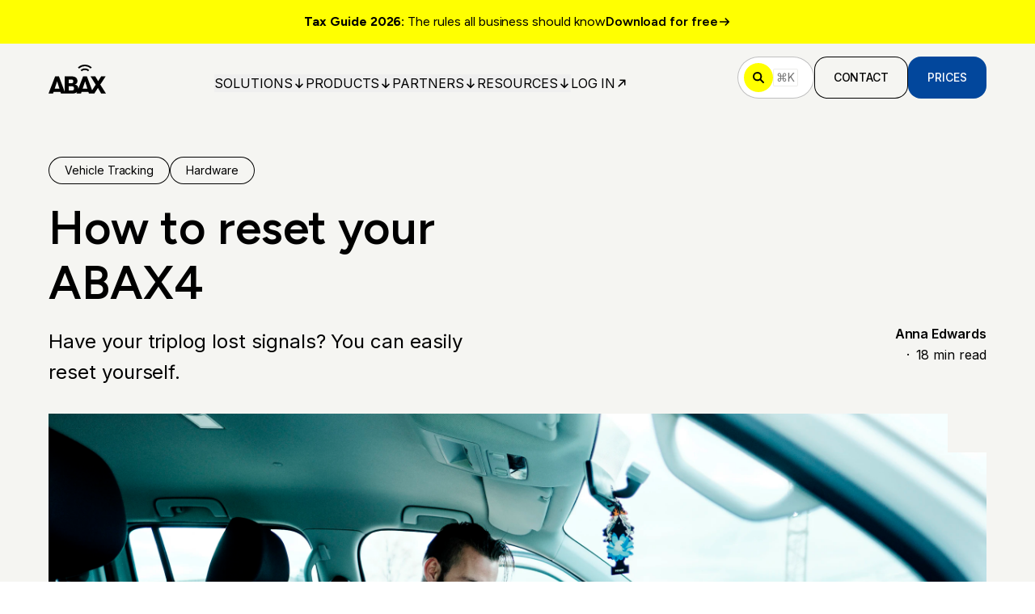

--- FILE ---
content_type: text/html; charset=utf-8
request_url: https://www.abax.com/en-gb/blog/how-to-reset-your-abax4
body_size: 21583
content:
<!DOCTYPE html><html class="no-js" lang="en-gb"><head><meta charSet="utf-8" data-next-head=""/><meta name="viewport" content="width=device-width" data-next-head=""/><link rel="canonical" href="https://www.abax.com/en-gb/blog/how-to-reset-your-abax4" data-next-head=""/><meta property="og:url" content="https://www.abax.com/en-gb/blog/how-to-reset-your-abax4" data-next-head=""/><link rel="alternate" href="https://www.abax.com/fi/blog/nollaus-abax4-laite" hrefLang="fi" data-next-head=""/><link rel="alternate" href="https://www.abax.com/no/blog/slik-nullstiller-du-din-abax4" hrefLang="no" data-next-head=""/><link rel="alternate" href="https://www.abax.com/sv/blog/sa-har-enkelt-aterstaller-du-din-abax4" hrefLang="sv" data-next-head=""/><link rel="alternate" href="https://www.abax.com/en-gb/blog/how-to-reset-your-abax4" hrefLang="en-gb" data-next-head=""/><link rel="alternate" href="https://www.abax.com/en-gb/blog/how-to-reset-your-abax4" hrefLang="x-default" data-next-head=""/><link rel="preload" href="https://www.datocms-assets.com/96405/1691771045-abax-logo.svg" as="image" data-next-head=""/><title data-next-head="">How to reset your ABAX4 | ABAX</title><meta property="og:title" content="How to reset your ABAX4" data-next-head=""/><meta name="twitter:title" content="How to reset your ABAX4" data-next-head=""/><meta name="description" content="Have your triplog lost signals? You can easily reset yourself.

 " data-next-head=""/><meta property="og:description" content="Have your triplog lost signals? You can easily reset yourself.

 " data-next-head=""/><meta name="twitter:description" content="Have your triplog lost signals? You can easily reset yourself.

 " data-next-head=""/><meta property="og:image" content="https://www.datocms-assets.com/96405/1694637419-driver-nl.jpeg?auto=format&amp;fit=max&amp;w=1200" data-next-head=""/><meta property="og:image:width" content="1200" data-next-head=""/><meta property="og:image:height" content="800" data-next-head=""/><meta name="twitter:image" content="https://www.datocms-assets.com/96405/1694637419-driver-nl.jpeg?auto=format&amp;fit=max&amp;w=1200" data-next-head=""/><meta property="og:locale" content="en_GB" data-next-head=""/><meta property="og:type" content="article" data-next-head=""/><meta property="og:site_name" content="ABAX" data-next-head=""/><meta property="article:modified_time" content="2025-10-03T17:01:39Z" data-next-head=""/><meta property="article:publisher" content="https://www.facebook.com/ABAXUK/" data-next-head=""/><meta name="twitter:card" content="summary_large_image" data-next-head=""/><link sizes="16x16" type="image/ico" rel="icon" href="https://www.datocms-assets.com/96405/1727698347-abax-logo-pink2.ico?auto=format&amp;h=16&amp;w=16" data-next-head=""/><link sizes="32x32" type="image/ico" rel="icon" href="https://www.datocms-assets.com/96405/1727698347-abax-logo-pink2.ico?auto=format&amp;h=32&amp;w=32" data-next-head=""/><link sizes="96x96" type="image/ico" rel="icon" href="https://www.datocms-assets.com/96405/1727698347-abax-logo-pink2.ico?auto=format&amp;h=96&amp;w=96" data-next-head=""/><link sizes="192x192" type="image/ico" rel="icon" href="https://www.datocms-assets.com/96405/1727698347-abax-logo-pink2.ico?auto=format&amp;h=192&amp;w=192" data-next-head=""/><link rel="preload" href="/_next/static/media/f7aa21714c1c53f8-s.p.e3544bb0.woff2" as="font" type="font/woff2" crossorigin="anonymous" data-next-font="size-adjust"/><link rel="preload" href="/_next/static/media/83afe278b6a6bb3c-s.p.3a6ba036.woff2" as="font" type="font/woff2" crossorigin="anonymous" data-next-font="size-adjust"/><link rel="preload" href="/_next/static/chunks/ccd71b4af76292e8.css" as="style"/><link rel="preload" href="/_next/static/chunks/cf548066c1941fc3.css" as="style"/><link rel="preload" href="/_next/static/chunks/6935b9ebab16ce2a.css" as="style"/><script type="application/ld+json" data-next-head="">{"@context":"https://schema.org","@type":"WebSite","name":"Abax","url":"https://abax.com"}</script><link rel="stylesheet" href="/_next/static/chunks/ccd71b4af76292e8.css" data-n-g=""/><link rel="stylesheet" href="/_next/static/chunks/cf548066c1941fc3.css" data-n-g=""/><link rel="stylesheet" href="/_next/static/chunks/6935b9ebab16ce2a.css" data-n-p=""/><noscript data-n-css=""></noscript><script src="/_next/static/chunks/4488e53c814c169f.js" defer=""></script><script src="/_next/static/chunks/98099d8af83afad2.js" defer=""></script><script src="/_next/static/chunks/adf80a752265c781.js" defer=""></script><script src="/_next/static/chunks/turbopack-0a5e737d41af5c22.js" defer=""></script><script src="/_next/static/chunks/cf2558a96a43d499.js" defer=""></script><script src="/_next/static/chunks/58aa9580ad644c10.js" defer=""></script><script src="/_next/static/chunks/2ad961eb1bb71afa.js" defer=""></script><script src="/_next/static/chunks/78d4c2f5c8edc159.js" defer=""></script><script src="/_next/static/chunks/4fe162afb418cdab.js" defer=""></script><script src="/_next/static/chunks/turbopack-27d5e63c37a8bd98.js" defer=""></script><script src="/_next/static/DggBXAWoG_K1_jm6TG7er/_ssgManifest.js" defer=""></script><script src="/_next/static/DggBXAWoG_K1_jm6TG7er/_buildManifest.js" defer=""></script></head><body class="bg-white text-black"><link rel="preload" as="image" href="https://www.datocms-assets.com/96405/1691771045-abax-logo.svg"/><div id="__next"><main class="font-body figtree_13920ac1-module__IBDFWW__variable inter_3fd0b475-module__kPR2Xq__variable"><div class="flex min-h-screen flex-col"><a class="py-3 lg:py-4 text-black" style="background-color:#FFFF01" href="/en-gb/resources/uk-tax-guide-company-car-private-car"><div class="container-base flex flex-wrap font-heading text-body-sm-mobile lg:text-body-sm-tablet gap-x-3 gap-y-1 sm:justify-center lg:flex-nowrap"><div class="hidden lg:block"><div><p><strong>Tax Guide 2026: </strong>The rules all business should know</p></div></div><div class="block lg:hidden"><div><p><strong>Tax Guide 2026: </strong>The rules all business should know</p></div></div><div class="flex flex-none items-center gap-x-1.5 font-semibold">Download for free<svg class="size-3 lg:size-4 flex-none" width="12" height="12" viewBox="0 0 12 12" fill="none" xmlns="http://www.w3.org/2000/svg"><path d="M2 6H10M10 6L7 3M10 6L7 9" stroke="currentColor" stroke-width="1.2" stroke-linecap="round" stroke-linejoin="round"></path></svg></div></div></a><header class="z-50 py-2 transition-all duration-200 md:py-4 sticky top-0 bg-graphite-200"><div class="container-base flex items-center justify-between gap-x-3"><a aria-label="ABAX" class="flex-none focus-visible:outline-none focus-visible:outline-atlantis-500" href="/en-gb"><img alt="ABAX" width="65" height="35" decoding="async" data-nimg="1" class="mt-1 h-7 w-auto transition-all duration-200 md:h-9 brightness-0" style="color:transparent" src="https://www.datocms-assets.com/96405/1691771045-abax-logo.svg"/></a><div class="mt-[14px] hidden items-center gap-x-4 text-button-lg lg:flex xl:gap-x-7"><div class="isolate" data-headlessui-state=""><button class="group flex items-center gap-x-2 uppercase transition-all duration-300 focus-visible:outline-none text-black hover:text-atlantis-500 focus-visible:outline-atlantis-500" type="button" aria-expanded="false" data-headlessui-state=""><p class="flex-none lg:text-body-sm-mobile xl:text-body-sm-tablet">Solutions</p><svg class="size-4 flex-none transition-all duration-300 rotate-90 ui-open:-rotate-90 text-black group-hover:text-atlantis-500" width="12" height="12" viewBox="0 0 12 12" fill="none" xmlns="http://www.w3.org/2000/svg"><path d="M2 6H10M10 6L7 3M10 6L7 9" stroke="currentColor" stroke-width="1.2" stroke-linecap="round" stroke-linejoin="round"></path></svg></button><div class="absolute inset-x-0 top-[84px]" hidden="" style="display:none" id="headlessui-popover-panel-_R_lipa6_" tabindex="-1" data-headlessui-state=""><div class="relative z-50 max-h-[calc(100vh-84px)] overflow-y-scroll"><div class="bg-graphite-200 py-8"><div class="container-base md:grid-base items-start"><div class="col-span-4 grid gap-y-4 lg:col-span-8"><p class="text-button-lg font-semibold uppercase leading-5">Smart Mobility Products</p><div class="grid-base grid grid-cols-4 gap-y-4 md:grid-cols-8"><a class="group col-span-4 flex gap-x-4 rounded-lg p-3 transition-all duration-200 hover:bg-white focus-visible:outline-none focus-visible:outline-atlantis-500 items-start" data-headlessui-state="" href="/en-gb/smart-mobility/fleet-management"><div class="flex size-12 flex-shrink-0 items-center justify-center rounded-full bg-white transition-all duration-200 group-hover:bg-pine-500 md:h-8 md:w-8"><svg class="size-4 stroke-pine-500 transition-all duration-200 group-hover:text-white" xmlns="http://www.w3.org/2000/svg" width="16.142" height="16.142" viewBox="0 0 16.142 16.142"><path fill="none" fill-rule="evenodd" stroke="currentColor" stroke-linecap="round" stroke-linejoin="round" stroke-width="2" d="M1 8.071h14.142m0 0L8.072 1m7.07 7.071-7.07 7.071"></path></svg></div><div class="grid gap-y-1"><p class="text-body-md font-semibold leading-6 text-dark-600">Fleet Management</p><p class="text-[14px] text-body-sm-tablet font-normal text-dark-300">Ensure your fleet is optimised, compliant and keep the mileage under control.</p></div></a><a class="group col-span-4 flex gap-x-4 rounded-lg p-3 transition-all duration-200 hover:bg-white focus-visible:outline-none focus-visible:outline-atlantis-500 items-start" data-headlessui-state="" href="/en-gb/smart-mobility/mobility-data-services"><div class="flex size-12 flex-shrink-0 items-center justify-center rounded-full bg-white transition-all duration-200 group-hover:bg-pine-500 md:h-8 md:w-8"><svg class="size-4 stroke-pine-500 transition-all duration-200 group-hover:text-white" xmlns="http://www.w3.org/2000/svg" width="16.142" height="16.142" viewBox="0 0 16.142 16.142"><path fill="none" fill-rule="evenodd" stroke="currentColor" stroke-linecap="round" stroke-linejoin="round" stroke-width="2" d="M1 8.071h14.142m0 0L8.072 1m7.07 7.071-7.07 7.071"></path></svg></div><div class="grid gap-y-1"><p class="text-body-md font-semibold leading-6 text-dark-600">Mobility Data Services</p><p class="text-[14px] text-body-sm-tablet font-normal text-dark-300">Gain deeper insight into your companys data and unlock special offers from our partners.</p></div></a><a class="group col-span-4 flex gap-x-4 rounded-lg p-3 transition-all duration-200 hover:bg-white focus-visible:outline-none focus-visible:outline-atlantis-500 items-start" data-headlessui-state="" href="/en-gb/smart-mobility/machine-and-equipment-management"><div class="flex size-12 flex-shrink-0 items-center justify-center rounded-full bg-white transition-all duration-200 group-hover:bg-pine-500 md:h-8 md:w-8"><svg class="size-4 stroke-pine-500 transition-all duration-200 group-hover:text-white" xmlns="http://www.w3.org/2000/svg" width="16.142" height="16.142" viewBox="0 0 16.142 16.142"><path fill="none" fill-rule="evenodd" stroke="currentColor" stroke-linecap="round" stroke-linejoin="round" stroke-width="2" d="M1 8.071h14.142m0 0L8.072 1m7.07 7.071-7.07 7.071"></path></svg></div><div class="grid gap-y-1"><p class="text-body-md font-semibold leading-6 text-dark-600">Machine &amp; Equipment Management</p><p class="text-[14px] text-body-sm-tablet font-normal text-dark-300">Monitor anything from forklifts to excavators to optimise efficiency across the site.</p></div></a><a class="group col-span-4 flex gap-x-4 rounded-lg p-3 transition-all duration-200 hover:bg-white focus-visible:outline-none focus-visible:outline-atlantis-500 items-start" data-headlessui-state="" href="/en-gb/smart-mobility/asset-tracking"><div class="flex size-12 flex-shrink-0 items-center justify-center rounded-full bg-white transition-all duration-200 group-hover:bg-pine-500 md:h-8 md:w-8"><svg class="size-4 stroke-pine-500 transition-all duration-200 group-hover:text-white" xmlns="http://www.w3.org/2000/svg" width="16.142" height="16.142" viewBox="0 0 16.142 16.142"><path fill="none" fill-rule="evenodd" stroke="currentColor" stroke-linecap="round" stroke-linejoin="round" stroke-width="2" d="M1 8.071h14.142m0 0L8.072 1m7.07 7.071-7.07 7.071"></path></svg></div><div class="grid gap-y-1"><p class="text-body-md font-semibold leading-6 text-dark-600">Asset Tracking &amp; Inventory</p><p class="text-[14px] text-body-sm-tablet font-normal text-dark-300">Increased productivity and optimised fleet performance with high quality data and less time looking for tools.</p></div></a><a class="group col-span-4 flex gap-x-4 rounded-lg p-3 transition-all duration-200 hover:bg-white focus-visible:outline-none focus-visible:outline-atlantis-500 items-start" data-headlessui-state="" href="/en-gb/smart-mobility/abax-site-operations"><div class="flex size-12 flex-shrink-0 items-center justify-center rounded-full bg-white transition-all duration-200 group-hover:bg-pine-500 md:h-8 md:w-8"><svg class="size-4 stroke-pine-500 transition-all duration-200 group-hover:text-white" xmlns="http://www.w3.org/2000/svg" width="16.142" height="16.142" viewBox="0 0 16.142 16.142"><path fill="none" fill-rule="evenodd" stroke="currentColor" stroke-linecap="round" stroke-linejoin="round" stroke-width="2" d="M1 8.071h14.142m0 0L8.072 1m7.07 7.071-7.07 7.071"></path></svg></div><div class="grid gap-y-1"><p class="text-body-md font-semibold leading-6 text-dark-600">ABAX Site Operations</p><p class="text-[14px] text-body-sm-tablet font-normal text-dark-300">Track every tool, pallet and machine – indoors, outdoors, and between sites with a plug-and-play solution that gives you instant control in one place.</p></div></a></div></div><div class="grid gap-y-8 py-4 lg:py-0 lg:col-span-4"><p class="text-button-lg font-semibold uppercase leading-5">Industries</p><div class="flex flex-col gap-y-4"><a class="inline-flex self-start text-button-lg font-semibold leading-[23px] text-dark-600 underline-offset-[5px] transition-all duration-200 hover:underline focus-visible:outline-none focus-visible:outline-atlantis-500" data-headlessui-state="" href="/en-gb/solutions/industries/construction">Construction</a><a class="inline-flex self-start text-button-lg font-semibold leading-[23px] text-dark-600 underline-offset-[5px] transition-all duration-200 hover:underline focus-visible:outline-none focus-visible:outline-atlantis-500" data-headlessui-state="" href="/en-gb/solutions/industries/landscaping">Landscaping</a><a class="inline-flex self-start text-button-lg font-semibold leading-[23px] text-dark-600 underline-offset-[5px] transition-all duration-200 hover:underline focus-visible:outline-none focus-visible:outline-atlantis-500" data-headlessui-state="" href="/en-gb/solutions/industries/utilities">Utilities</a><a class="inline-flex self-start text-button-lg font-semibold leading-[23px] text-dark-600 underline-offset-[5px] transition-all duration-200 hover:underline focus-visible:outline-none focus-visible:outline-atlantis-500" data-headlessui-state="" href="/en-gb/solutions/industries/plant-hire">Plant Hire</a><a class="inline-flex self-start text-button-lg font-semibold leading-[23px] text-dark-600 underline-offset-[5px] transition-all duration-200 hover:underline focus-visible:outline-none focus-visible:outline-atlantis-500" data-headlessui-state="" href="/en-gb/solutions/industries/facilities-management">Facilities Management</a><a class="inline-flex self-start text-button-lg font-semibold leading-[23px] text-dark-600 underline-offset-[5px] transition-all duration-200 hover:underline focus-visible:outline-none focus-visible:outline-atlantis-500" data-headlessui-state="" href="/en-gb/solutions/industries">View All</a></div></div></div></div><div class="bg-white py-2 md:py-8"><div class="container-base md:grid-base items-start justify-stretch gap-x-6"><a class="group col-span-4 flex w-full gap-x-4 rounded-lg p-3 md:col-span-6 lg:col-span-3 focus-visible:outline-none focus-visible:outline-atlantis-500 items-start" data-headlessui-state="" href="/en-gb/smart-mobility"><img alt="How it works?" loading="lazy" width="48" height="48" decoding="async" data-nimg="1" class="flex-shrink-0" style="color:transparent" src="https://www.datocms-assets.com/96405/1693857336-help-icon.svg"/><div class="flex flex-col flex-wrap items-start gap-y-1"><p class="text-body-md font-semibold leading-6 text-dark-600 underline-offset-[5px] transition-all duration-200 group-hover:underline">Smart Mobility</p><p class="text-[14px] text-body-sm-tablet font-normal text-dark-300">Manage your fleet like never before.</p></div></a><a class="group col-span-4 flex w-full gap-x-4 rounded-lg p-3 md:col-span-6 lg:col-span-3 focus-visible:outline-none focus-visible:outline-atlantis-500 items-start" data-headlessui-state="" href="/en-gb/smart-mobility/how-it-works"><img alt="How it works?" loading="lazy" width="48" height="48" decoding="async" data-nimg="1" class="flex-shrink-0" style="color:transparent" src="https://www.datocms-assets.com/96405/1693857336-help-icon.svg"/><div class="flex flex-col flex-wrap items-start gap-y-1"><p class="text-body-md font-semibold leading-6 text-dark-600 underline-offset-[5px] transition-all duration-200 group-hover:underline">How it works</p><p class="text-[14px] text-body-sm-tablet font-normal text-dark-300">Turning data into action.</p></div></a><a class="group col-span-4 flex w-full gap-x-4 rounded-lg p-3 md:col-span-6 lg:col-span-3 focus-visible:outline-none focus-visible:outline-atlantis-500 items-start" data-headlessui-state="" href="/en-gb/smart-mobility/how-abax-adds-value"><img alt="How it works?" loading="lazy" width="48" height="48" decoding="async" data-nimg="1" class="flex-shrink-0" style="color:transparent" src="https://www.datocms-assets.com/96405/1693857336-help-icon.svg"/><div class="flex flex-col flex-wrap items-start gap-y-1"><p class="text-body-md font-semibold leading-6 text-dark-600 underline-offset-[5px] transition-all duration-200 group-hover:underline">How ABAX brings value</p><p class="text-[14px] text-body-sm-tablet font-normal text-dark-300">Reduce costs and increase efficiency.</p></div></a><a class="group col-span-4 flex w-full gap-x-4 rounded-lg p-3 md:col-span-6 lg:col-span-3 focus-visible:outline-none focus-visible:outline-atlantis-500 items-center" data-headlessui-state="" href="/en-gb/prices"><img alt="How it works?" loading="lazy" width="48" height="48" decoding="async" data-nimg="1" class="flex-shrink-0" style="color:transparent" src="https://www.datocms-assets.com/96405/1693857336-help-icon.svg"/><div class="flex flex-col flex-wrap items-start gap-y-1"><p class="text-body-md font-semibold leading-6 text-dark-600 underline-offset-[5px] transition-all duration-200 group-hover:underline">Prices</p></div></a></div></div></div></div></div><span hidden="" style="position:fixed;top:1px;left:1px;width:1px;height:0;padding:0;margin:-1px;overflow:hidden;clip:rect(0, 0, 0, 0);white-space:nowrap;border-width:0;display:none"></span><div class="isolate" data-headlessui-state=""><button class="group flex items-center gap-x-2 uppercase transition-all duration-300 focus-visible:outline-none text-black hover:text-atlantis-500 focus-visible:outline-atlantis-500" type="button" aria-expanded="false" data-headlessui-state=""><p class="flex-none lg:text-body-sm-mobile xl:text-body-sm-tablet">Products</p><svg class="size-4 flex-none transition-all duration-300 rotate-90 ui-open:-rotate-90 text-black group-hover:text-atlantis-500" width="12" height="12" viewBox="0 0 12 12" fill="none" xmlns="http://www.w3.org/2000/svg"><path d="M2 6H10M10 6L7 3M10 6L7 9" stroke="currentColor" stroke-width="1.2" stroke-linecap="round" stroke-linejoin="round"></path></svg></button><div class="absolute inset-x-0 top-[84px]" hidden="" style="display:none" id="headlessui-popover-panel-_R_lkpa6_" tabindex="-1" data-headlessui-state=""><div class="relative z-50 max-h-[calc(100vh-84px)] overflow-y-scroll"><div class="bg-graphite-200 py-8"><div class="container-base md:grid-base items-start"><div class="col-span-4 grid gap-y-4 lg:col-span-12"><p class="text-button-lg font-semibold uppercase leading-5">Products</p><div class="grid-base grid grid-cols-4 gap-y-4 md:grid-cols-12"><a class="group col-span-4 flex gap-x-4 rounded-lg p-3 transition-all duration-200 hover:bg-white focus-visible:outline-none focus-visible:outline-atlantis-500 items-start" data-headlessui-state="" href="/en-gb/smart-mobility/fleet-management/vehicle-tracking"><div class="flex size-12 flex-shrink-0 items-center justify-center rounded-full bg-white transition-all duration-200 group-hover:bg-pine-500 md:h-8 md:w-8"><svg class="size-4 stroke-pine-500 transition-all duration-200 group-hover:text-white" xmlns="http://www.w3.org/2000/svg" width="16.142" height="16.142" viewBox="0 0 16.142 16.142"><path fill="none" fill-rule="evenodd" stroke="currentColor" stroke-linecap="round" stroke-linejoin="round" stroke-width="2" d="M1 8.071h14.142m0 0L8.072 1m7.07 7.071-7.07 7.071"></path></svg></div><div class="grid gap-y-1"><p class="text-body-md font-semibold leading-6 text-dark-600">ABAX Triplog</p><p class="text-[14px] text-body-sm-tablet font-normal text-dark-300">Live status on company cars, vans and trucks allows you to get more out of your fleet. Suitable for all vehicle types, including EVs.</p></div></a><a class="group col-span-4 flex gap-x-4 rounded-lg p-3 transition-all duration-200 hover:bg-white focus-visible:outline-none focus-visible:outline-atlantis-500 items-start" data-headlessui-state="" href="/en-gb/smart-mobility/fleet-management/abax-fleet"><div class="flex size-12 flex-shrink-0 items-center justify-center rounded-full bg-white transition-all duration-200 group-hover:bg-pine-500 md:h-8 md:w-8"><svg class="size-4 stroke-pine-500 transition-all duration-200 group-hover:text-white" xmlns="http://www.w3.org/2000/svg" width="16.142" height="16.142" viewBox="0 0 16.142 16.142"><path fill="none" fill-rule="evenodd" stroke="currentColor" stroke-linecap="round" stroke-linejoin="round" stroke-width="2" d="M1 8.071h14.142m0 0L8.072 1m7.07 7.071-7.07 7.071"></path></svg></div><div class="grid gap-y-1"><p class="text-body-md font-semibold leading-6 text-dark-600">ABAX Fleet</p><p class="text-[14px] text-body-sm-tablet font-normal text-dark-300">A complete solution that gives you control over all your company&#x27;s vehicles and helps you optimise your fleet.</p></div></a><a class="group col-span-4 flex gap-x-4 rounded-lg p-3 transition-all duration-200 hover:bg-white focus-visible:outline-none focus-visible:outline-atlantis-500 items-start" data-headlessui-state="" href="/en-gb/smart-mobility/machine-and-equipment-management/abax-worksite"><div class="flex size-12 flex-shrink-0 items-center justify-center rounded-full bg-white transition-all duration-200 group-hover:bg-pine-500 md:h-8 md:w-8"><svg class="size-4 stroke-pine-500 transition-all duration-200 group-hover:text-white" xmlns="http://www.w3.org/2000/svg" width="16.142" height="16.142" viewBox="0 0 16.142 16.142"><path fill="none" fill-rule="evenodd" stroke="currentColor" stroke-linecap="round" stroke-linejoin="round" stroke-width="2" d="M1 8.071h14.142m0 0L8.072 1m7.07 7.071-7.07 7.071"></path></svg></div><div class="grid gap-y-1"><p class="text-body-md font-semibold leading-6 text-dark-600">ABAX Worksite</p><p class="text-[14px] text-body-sm-tablet font-normal text-dark-300">Simplifies the day-to-day operation of your fleet - monitor and control all your machines from anywhere directly from your mobile phone.</p></div></a><a class="group col-span-4 flex gap-x-4 rounded-lg p-3 transition-all duration-200 hover:bg-white focus-visible:outline-none focus-visible:outline-atlantis-500 items-start" data-headlessui-state="" href="/en-gb/smart-mobility/asset-tracking/abax-locator"><div class="flex size-12 flex-shrink-0 items-center justify-center rounded-full bg-white transition-all duration-200 group-hover:bg-pine-500 md:h-8 md:w-8"><svg class="size-4 stroke-pine-500 transition-all duration-200 group-hover:text-white" xmlns="http://www.w3.org/2000/svg" width="16.142" height="16.142" viewBox="0 0 16.142 16.142"><path fill="none" fill-rule="evenodd" stroke="currentColor" stroke-linecap="round" stroke-linejoin="round" stroke-width="2" d="M1 8.071h14.142m0 0L8.072 1m7.07 7.071-7.07 7.071"></path></svg></div><div class="grid gap-y-1"><p class="text-body-md font-semibold leading-6 text-dark-600">ABAX Locator</p><p class="text-[14px] text-body-sm-tablet font-normal text-dark-300">Take control of your most valuable tools and reduce loss and theft. Streamline your daily work.</p></div></a><a class="group col-span-4 flex gap-x-4 rounded-lg p-3 transition-all duration-200 hover:bg-white focus-visible:outline-none focus-visible:outline-atlantis-500 items-start" data-headlessui-state="" href="/en-gb/smart-mobility/mobility-data-services/fleet-insurance"><div class="flex size-12 flex-shrink-0 items-center justify-center rounded-full bg-white transition-all duration-200 group-hover:bg-pine-500 md:h-8 md:w-8"><svg class="size-4 stroke-pine-500 transition-all duration-200 group-hover:text-white" xmlns="http://www.w3.org/2000/svg" width="16.142" height="16.142" viewBox="0 0 16.142 16.142"><path fill="none" fill-rule="evenodd" stroke="currentColor" stroke-linecap="round" stroke-linejoin="round" stroke-width="2" d="M1 8.071h14.142m0 0L8.072 1m7.07 7.071-7.07 7.071"></path></svg></div><div class="grid gap-y-1"><p class="text-body-md font-semibold leading-6 text-dark-600">ABAX Insurance</p><p class="text-[14px] text-body-sm-tablet font-normal text-dark-300">Safe driving fleets save on vehicle insurance with telematics insurance. A fair insurance policy, based on actual driving data and driver behaviour.</p></div></a></div></div></div></div></div></div></div><span hidden="" style="position:fixed;top:1px;left:1px;width:1px;height:0;padding:0;margin:-1px;overflow:hidden;clip:rect(0, 0, 0, 0);white-space:nowrap;border-width:0;display:none"></span><div class="isolate" data-headlessui-state=""><button class="group flex items-center gap-x-2 uppercase transition-all duration-300 focus-visible:outline-none text-black hover:text-atlantis-500 focus-visible:outline-atlantis-500" type="button" aria-expanded="false" data-headlessui-state=""><p class="flex-none lg:text-body-sm-mobile xl:text-body-sm-tablet">Partners</p><svg class="size-4 flex-none transition-all duration-300 rotate-90 ui-open:-rotate-90 text-black group-hover:text-atlantis-500" width="12" height="12" viewBox="0 0 12 12" fill="none" xmlns="http://www.w3.org/2000/svg"><path d="M2 6H10M10 6L7 3M10 6L7 9" stroke="currentColor" stroke-width="1.2" stroke-linecap="round" stroke-linejoin="round"></path></svg></button><div class="absolute inset-x-0 top-[84px]" hidden="" style="display:none" id="headlessui-popover-panel-_R_lmpa6_" tabindex="-1" data-headlessui-state=""><div class="relative z-50 max-h-[calc(100vh-84px)] overflow-y-scroll"><div class="bg-graphite-200 py-8"><div class="container-base md:grid-base items-start"><div class="col-span-4 grid gap-y-4 lg:col-span-12"><p class="text-button-lg font-semibold uppercase leading-5">Partner resources</p><div class="grid-base grid grid-cols-4 gap-y-4 md:grid-cols-12"><a class="group col-span-4 flex gap-x-4 rounded-lg p-3 transition-all duration-200 hover:bg-white focus-visible:outline-none focus-visible:outline-atlantis-500 items-start" data-headlessui-state="" href="/en-gb/partners"><div class="flex size-12 flex-shrink-0 items-center justify-center rounded-full bg-white transition-all duration-200 group-hover:bg-pine-500 md:h-8 md:w-8"><svg class="size-4 stroke-pine-500 transition-all duration-200 group-hover:text-white" xmlns="http://www.w3.org/2000/svg" width="16.142" height="16.142" viewBox="0 0 16.142 16.142"><path fill="none" fill-rule="evenodd" stroke="currentColor" stroke-linecap="round" stroke-linejoin="round" stroke-width="2" d="M1 8.071h14.142m0 0L8.072 1m7.07 7.071-7.07 7.071"></path></svg></div><div class="grid gap-y-1"><p class="text-body-md font-semibold leading-6 text-dark-600">Partners</p><p class="text-[14px] text-body-sm-tablet font-normal text-dark-300">Build a long-term relationship with ABAX to increase your revenue.</p></div></a><a class="group col-span-4 flex gap-x-4 rounded-lg p-3 transition-all duration-200 hover:bg-white focus-visible:outline-none focus-visible:outline-atlantis-500 items-start" data-headlessui-state="" href="/en-gb/partners/integrations"><div class="flex size-12 flex-shrink-0 items-center justify-center rounded-full bg-white transition-all duration-200 group-hover:bg-pine-500 md:h-8 md:w-8"><svg class="size-4 stroke-pine-500 transition-all duration-200 group-hover:text-white" xmlns="http://www.w3.org/2000/svg" width="16.142" height="16.142" viewBox="0 0 16.142 16.142"><path fill="none" fill-rule="evenodd" stroke="currentColor" stroke-linecap="round" stroke-linejoin="round" stroke-width="2" d="M1 8.071h14.142m0 0L8.072 1m7.07 7.071-7.07 7.071"></path></svg></div><div class="grid gap-y-1"><p class="text-body-md font-semibold leading-6 text-dark-600">Integrations</p><p class="text-[14px] text-body-sm-tablet font-normal text-dark-300">Connect your raw and processed data with your favourite application.</p></div></a><a href="https://developers.abax.cloud" target="_blank" rel="noreferrer" class="group col-span-4 flex gap-x-4 rounded-lg p-3 transition-all duration-200 hover:bg-white focus-visible:outline-none focus-visible:outline-atlantis-500 items-start" data-headlessui-state=""><div class="flex size-12 flex-shrink-0 items-center justify-center rounded-full bg-white transition-all duration-200 group-hover:bg-pine-500 md:h-8 md:w-8"><svg class="size-4 stroke-pine-500 transition-all duration-200 group-hover:text-white" xmlns="http://www.w3.org/2000/svg" width="16.142" height="16.142" viewBox="0 0 16.142 16.142"><path fill="none" fill-rule="evenodd" stroke="currentColor" stroke-linecap="round" stroke-linejoin="round" stroke-width="2" d="M1 8.071h14.142m0 0L8.072 1m7.07 7.071-7.07 7.071"></path></svg></div><div class="grid gap-y-1"><p class="text-body-md font-semibold leading-6 text-dark-600">Developer resources</p><p class="text-[14px] text-body-sm-tablet font-normal text-dark-300">Our API makes it easy to integrate other solutions with ABAX data.</p></div></a></div></div></div></div></div></div></div><span hidden="" style="position:fixed;top:1px;left:1px;width:1px;height:0;padding:0;margin:-1px;overflow:hidden;clip:rect(0, 0, 0, 0);white-space:nowrap;border-width:0;display:none"></span><div class="isolate" data-headlessui-state=""><button class="group flex items-center gap-x-2 uppercase transition-all duration-300 focus-visible:outline-none text-black hover:text-atlantis-500 focus-visible:outline-atlantis-500" type="button" aria-expanded="false" data-headlessui-state=""><p class="flex-none lg:text-body-sm-mobile xl:text-body-sm-tablet">Resources</p><svg class="size-4 flex-none transition-all duration-300 rotate-90 ui-open:-rotate-90 text-black group-hover:text-atlantis-500" width="12" height="12" viewBox="0 0 12 12" fill="none" xmlns="http://www.w3.org/2000/svg"><path d="M2 6H10M10 6L7 3M10 6L7 9" stroke="currentColor" stroke-width="1.2" stroke-linecap="round" stroke-linejoin="round"></path></svg></button><div class="absolute inset-x-0 top-[84px]" hidden="" style="display:none" id="headlessui-popover-panel-_R_lopa6_" tabindex="-1" data-headlessui-state=""><div class="relative z-50 max-h-[calc(100vh-84px)] overflow-y-scroll"><div class="bg-graphite-200 py-8"><div class="container-base md:grid-base items-start"><div class="col-span-4 grid gap-y-4 lg:col-span-12"><p class="text-button-lg font-semibold uppercase leading-5">Resources</p><div class="grid-base grid grid-cols-4 gap-y-4 md:grid-cols-12"><a class="group col-span-4 flex gap-x-4 rounded-lg p-3 transition-all duration-200 hover:bg-white focus-visible:outline-none focus-visible:outline-atlantis-500 items-start" data-headlessui-state="" href="/en-gb/about"><div class="flex size-12 flex-shrink-0 items-center justify-center rounded-full bg-white transition-all duration-200 group-hover:bg-pine-500 md:h-8 md:w-8"><svg class="size-4 stroke-pine-500 transition-all duration-200 group-hover:text-white" xmlns="http://www.w3.org/2000/svg" width="16.142" height="16.142" viewBox="0 0 16.142 16.142"><path fill="none" fill-rule="evenodd" stroke="currentColor" stroke-linecap="round" stroke-linejoin="round" stroke-width="2" d="M1 8.071h14.142m0 0L8.072 1m7.07 7.071-7.07 7.071"></path></svg></div><div class="grid gap-y-1"><p class="text-body-md font-semibold leading-6 text-dark-600">About ABAX</p><p class="text-[14px] text-body-sm-tablet font-normal text-dark-300">Learn about ABAX and read our history from a small startup to a global SaaS provider.</p></div></a><a class="group col-span-4 flex gap-x-4 rounded-lg p-3 transition-all duration-200 hover:bg-white focus-visible:outline-none focus-visible:outline-atlantis-500 items-start" data-headlessui-state="" href="/en-gb/blog"><div class="flex size-12 flex-shrink-0 items-center justify-center rounded-full bg-white transition-all duration-200 group-hover:bg-pine-500 md:h-8 md:w-8"><svg class="size-4 stroke-pine-500 transition-all duration-200 group-hover:text-white" xmlns="http://www.w3.org/2000/svg" width="16.142" height="16.142" viewBox="0 0 16.142 16.142"><path fill="none" fill-rule="evenodd" stroke="currentColor" stroke-linecap="round" stroke-linejoin="round" stroke-width="2" d="M1 8.071h14.142m0 0L8.072 1m7.07 7.071-7.07 7.071"></path></svg></div><div class="grid gap-y-1"><p class="text-body-md font-semibold leading-6 text-dark-600">Blog</p><p class="text-[14px] text-body-sm-tablet font-normal text-dark-300">Blog articles, product updates, news and more.</p></div></a><a class="group col-span-4 flex gap-x-4 rounded-lg p-3 transition-all duration-200 hover:bg-white focus-visible:outline-none focus-visible:outline-atlantis-500 items-start" data-headlessui-state="" href="/en-gb/customer-stories"><div class="flex size-12 flex-shrink-0 items-center justify-center rounded-full bg-white transition-all duration-200 group-hover:bg-pine-500 md:h-8 md:w-8"><svg class="size-4 stroke-pine-500 transition-all duration-200 group-hover:text-white" xmlns="http://www.w3.org/2000/svg" width="16.142" height="16.142" viewBox="0 0 16.142 16.142"><path fill="none" fill-rule="evenodd" stroke="currentColor" stroke-linecap="round" stroke-linejoin="round" stroke-width="2" d="M1 8.071h14.142m0 0L8.072 1m7.07 7.071-7.07 7.071"></path></svg></div><div class="grid gap-y-1"><p class="text-body-md font-semibold leading-6 text-dark-600">Customer stories</p><p class="text-[14px] text-body-sm-tablet font-normal text-dark-300">Discover how ABAX helped clients improve efficiency and save money.</p></div></a><a class="group col-span-4 flex gap-x-4 rounded-lg p-3 transition-all duration-200 hover:bg-white focus-visible:outline-none focus-visible:outline-atlantis-500 items-start" data-headlessui-state="" href="/en-gb/investor-relations"><div class="flex size-12 flex-shrink-0 items-center justify-center rounded-full bg-white transition-all duration-200 group-hover:bg-pine-500 md:h-8 md:w-8"><svg class="size-4 stroke-pine-500 transition-all duration-200 group-hover:text-white" xmlns="http://www.w3.org/2000/svg" width="16.142" height="16.142" viewBox="0 0 16.142 16.142"><path fill="none" fill-rule="evenodd" stroke="currentColor" stroke-linecap="round" stroke-linejoin="round" stroke-width="2" d="M1 8.071h14.142m0 0L8.072 1m7.07 7.071-7.07 7.071"></path></svg></div><div class="grid gap-y-1"><p class="text-body-md font-semibold leading-6 text-dark-600">Investor relations</p><p class="text-[14px] text-body-sm-tablet font-normal text-dark-300">ABAX is the leading provider of telematics in Europe and market leader in the Nordics.</p></div></a><a href="https://help.abax.com/uk/kb" target="_blank" rel="noreferrer" class="group col-span-4 flex gap-x-4 rounded-lg p-3 transition-all duration-200 hover:bg-white focus-visible:outline-none focus-visible:outline-atlantis-500 items-start" data-headlessui-state=""><div class="flex size-12 flex-shrink-0 items-center justify-center rounded-full bg-white transition-all duration-200 group-hover:bg-pine-500 md:h-8 md:w-8"><svg class="size-4 stroke-pine-500 transition-all duration-200 group-hover:text-white" xmlns="http://www.w3.org/2000/svg" width="16.142" height="16.142" viewBox="0 0 16.142 16.142"><path fill="none" fill-rule="evenodd" stroke="currentColor" stroke-linecap="round" stroke-linejoin="round" stroke-width="2" d="M1 8.071h14.142m0 0L8.072 1m7.07 7.071-7.07 7.071"></path></svg></div><div class="grid gap-y-1"><p class="text-body-md font-semibold leading-6 text-dark-600">Support</p><p class="text-[14px] text-body-sm-tablet font-normal text-dark-300">If you need technical assistance or sales info, look no further. We are available 24/7.</p></div></a></div></div></div></div></div></div></div><span hidden="" style="position:fixed;top:1px;left:1px;width:1px;height:0;padding:0;margin:-1px;overflow:hidden;clip:rect(0, 0, 0, 0);white-space:nowrap;border-width:0;display:none"></span><a href="https://abax.cloud/login" target="_blank" rel="noreferrer" class="group flex items-center gap-x-2 uppercase transition-all duration-300 focus-visible:outline-none text-black hover:text-atlantis-500 focus-visible:outline-atlantis-500"><p class="flex-none lg:text-body-sm-mobile xl:text-body-sm-tablet">Log in</p><svg class="size-4 flex-none transition-all duration-300 -rotate-45 text-black group-hover:text-atlantis-500" width="12" height="12" viewBox="0 0 12 12" fill="none" xmlns="http://www.w3.org/2000/svg"><path d="M2 6H10M10 6L7 3M10 6L7 9" stroke="currentColor" stroke-width="1.2" stroke-linecap="round" stroke-linejoin="round"></path></svg></a></div><div class="flex items-center gap-x-4 lg:hidden" data-headlessui-state=""><div class="contents lg:hidden"><button type="button" class="-mr-2 flex items-center justify-center rounded-full p-2 ring-0 transition-all duration-200 focus:ring-0 lg:hidden focus-visible:outline-none text-black focus-visible:outline-atlantis-500" aria-label="What are you looking for?"><svg class="size-5" xmlns="http://www.w3.org/2000/svg" width="12" height="12" viewBox="0 0 12 12"><path fill="currentColor" fill-rule="nonzero" d="M5 .75a4.25 4.25 0 0 1 3.497 6.666l-.009.011L11.03 9.97a.75.75 0 0 1 .073.976l-.073.084a.75.75 0 0 1-1.06 0L7.427 8.488l-.011.009a4.227 4.227 0 0 1-2.21.748L5 9.25a4.25 4.25 0 1 1 0-8.5Zm0 1.5a2.75 2.75 0 1 0 0 5.5 2.75 2.75 0 0 0 0-5.5Z"></path></svg></button><span hidden="" style="position:fixed;top:1px;left:1px;width:1px;height:0;padding:0;margin:-1px;overflow:hidden;clip:rect(0, 0, 0, 0);white-space:nowrap;border-width:0;display:none"></span></div><a class="flex items-center justify-center text-center gap-x-3 font-medium transition-all delay-0 duration-200 focus-visible:outline-none uppercase bg-atlantis-600 text-white hover:bg-atlantis-500 focus-visible:outline-atlantis-500 text-black ring-1 ring-inset ring-transparent hover:ring-black text-button-base rounded-xl md:rounded-2xl px-4 py-3 focus-visible:!outline-atlantis-500" href="/en-gb/prices">Prices</a><button aria-label="Menu" class="focus-visible:outline-none focus-visible:outline-atlantis-500 stroke-black" type="button" aria-expanded="false" data-headlessui-state=""><svg class="size-6" xmlns="http://www.w3.org/2000/svg" width="24" height="24" viewBox="0 0 24 24"><path fill="none" fill-rule="evenodd" stroke="currentColor" stroke-linecap="round" stroke-linejoin="round" stroke-width="2" d="M3 11.975h18m-18-6h18m-18 12h18"></path></svg></button><div class="absolute inset-x-0 top-[54px] z-50 md:top-[71px]" hidden="" style="display:none" id="headlessui-popover-panel-_R_4n9a6_" tabindex="-1" data-headlessui-state=""><div class="relative z-50 grid max-h-[calc(100vh-54px)] gap-y-4 overflow-y-scroll bg-graphite-200 py-9 md:max-h-[calc(100vh-71px)]"><div class="grid gap-y-2"><div class="container-base w-full"><button class="group flex items-center gap-x-2 uppercase transition-all duration-300 focus-visible:outline-none text-black hover:text-atlantis-500 focus-visible:outline-atlantis-500"><p class="flex-none lg:text-body-sm-mobile xl:text-body-sm-tablet">Solutions</p><svg class="size-4 flex-none transition-all duration-300 rotate-90 text-black group-hover:text-atlantis-500" width="12" height="12" viewBox="0 0 12 12" fill="none" xmlns="http://www.w3.org/2000/svg"><path d="M2 6H10M10 6L7 3M10 6L7 9" stroke="currentColor" stroke-width="1.2" stroke-linecap="round" stroke-linejoin="round"></path></svg></button></div><div class="container-base w-full"><button class="group flex items-center gap-x-2 uppercase transition-all duration-300 focus-visible:outline-none text-black hover:text-atlantis-500 focus-visible:outline-atlantis-500"><p class="flex-none lg:text-body-sm-mobile xl:text-body-sm-tablet">Products</p><svg class="size-4 flex-none transition-all duration-300 rotate-90 text-black group-hover:text-atlantis-500" width="12" height="12" viewBox="0 0 12 12" fill="none" xmlns="http://www.w3.org/2000/svg"><path d="M2 6H10M10 6L7 3M10 6L7 9" stroke="currentColor" stroke-width="1.2" stroke-linecap="round" stroke-linejoin="round"></path></svg></button></div><div class="container-base w-full"><button class="group flex items-center gap-x-2 uppercase transition-all duration-300 focus-visible:outline-none text-black hover:text-atlantis-500 focus-visible:outline-atlantis-500"><p class="flex-none lg:text-body-sm-mobile xl:text-body-sm-tablet">Partners</p><svg class="size-4 flex-none transition-all duration-300 rotate-90 text-black group-hover:text-atlantis-500" width="12" height="12" viewBox="0 0 12 12" fill="none" xmlns="http://www.w3.org/2000/svg"><path d="M2 6H10M10 6L7 3M10 6L7 9" stroke="currentColor" stroke-width="1.2" stroke-linecap="round" stroke-linejoin="round"></path></svg></button></div><div class="container-base w-full"><button class="group flex items-center gap-x-2 uppercase transition-all duration-300 focus-visible:outline-none text-black hover:text-atlantis-500 focus-visible:outline-atlantis-500"><p class="flex-none lg:text-body-sm-mobile xl:text-body-sm-tablet">Resources</p><svg class="size-4 flex-none transition-all duration-300 rotate-90 text-black group-hover:text-atlantis-500" width="12" height="12" viewBox="0 0 12 12" fill="none" xmlns="http://www.w3.org/2000/svg"><path d="M2 6H10M10 6L7 3M10 6L7 9" stroke="currentColor" stroke-width="1.2" stroke-linecap="round" stroke-linejoin="round"></path></svg></button></div><div class="container-base w-full"><a href="https://abax.cloud/login" target="_blank" rel="noreferrer" data-headlessui-state=""><span class="group flex items-center gap-x-2 uppercase transition-all duration-300 focus-visible:outline-none text-black hover:text-atlantis-500 focus-visible:outline-atlantis-500"><p class="flex-none lg:text-body-sm-mobile xl:text-body-sm-tablet">Log in</p><svg class="size-4 flex-none transition-all duration-300 -rotate-45 text-black group-hover:text-atlantis-500" width="12" height="12" viewBox="0 0 12 12" fill="none" xmlns="http://www.w3.org/2000/svg"><path d="M2 6H10M10 6L7 3M10 6L7 9" stroke="currentColor" stroke-width="1.2" stroke-linecap="round" stroke-linejoin="round"></path></svg></span></a></div></div><div class="container-base flex w-full flex-wrap gap-x-3 gap-y-2"><a data-headlessui-state="" href="/en-gb/contact"><button class="flex items-center justify-center text-center gap-x-3 font-medium transition-all delay-0 duration-200 focus-visible:outline-none uppercase ring-1 ring-inset hover:bg-sand-400 hover:ring-graphite-600 focus-visible:outline-atlantis-500 text-button-base text-black ring-black rounded-xl md:rounded-2xl px-4 py-3">Contact</button></a></div></div></div></div><span hidden="" style="position:fixed;top:1px;left:1px;width:1px;height:0;padding:0;margin:-1px;overflow:hidden;clip:rect(0, 0, 0, 0);white-space:nowrap;border-width:0;display:none"></span><div class="hidden gap-x-3 lg:flex"><div class="hidden lg:block lg:max-w-md lg:flex-auto"><button type="button" class="text-sm text-zinc-500 hidden items-center gap-2 rounded-[32px] p-2 xl:pr-5 text-left text-button-md text-black ring-1 ring-inset transition-all duration-200 lg:flex focus-visible:outline-none bg-white ring-graphite-400 focus-visible:outline-atlantis-500"><div class="flex size-9 items-center justify-center rounded-full bg-yolk-500"><svg class="size-4 text-black" xmlns="http://www.w3.org/2000/svg" width="12" height="12" viewBox="0 0 12 12"><path fill="currentColor" fill-rule="nonzero" d="M5 .75a4.25 4.25 0 0 1 3.497 6.666l-.009.011L11.03 9.97a.75.75 0 0 1 .073.976l-.073.084a.75.75 0 0 1-1.06 0L7.427 8.488l-.011.009a4.227 4.227 0 0 1-2.21.748L5 9.25a4.25 4.25 0 1 1 0-8.5Zm0 1.5a2.75 2.75 0 1 0 0 5.5 2.75 2.75 0 0 0 0-5.5Z"></path></svg></div><kbd class="text-2xs gap-x-px text-zinc-400 ml-auto hidden xl:flex items-center rounded-sm p-1 font-body leading-none ring-1 ring-inset transition-all duration-200 text-graphite-500 ring-graphite-300">⌘K</kbd></button><span hidden="" style="position:fixed;top:1px;left:1px;width:1px;height:0;padding:0;margin:-1px;overflow:hidden;clip:rect(0, 0, 0, 0);white-space:nowrap;border-width:0;display:none"></span></div><a class="flex items-center justify-center text-center gap-x-3 font-medium transition-all delay-0 duration-200 focus-visible:outline-none uppercase ring-1 ring-inset hover:bg-sand-400 hover:ring-graphite-600 focus-visible:outline-atlantis-500 text-button-base text-black ring-black rounded-xl md:rounded-2xl px-6 py-4 md:py-[18px] flex-none focus-visible:outline-atlantis-500" href="/en-gb/contact">Contact</a><a class="flex items-center justify-center text-center gap-x-3 font-medium transition-all delay-0 duration-200 focus-visible:outline-none uppercase bg-atlantis-600 text-white hover:bg-atlantis-500 focus-visible:outline-atlantis-500 text-black ring-1 ring-inset ring-transparent hover:ring-black text-button-base rounded-xl md:rounded-2xl px-6 py-4 md:py-[18px] flex-none focus-visible:outline-atlantis-500" href="/en-gb/prices">Prices</a></div></div></header><script type="application/ld+json" id="article-jsonld-BlogPosting">{"@context":"https://schema.org","@type":"BlogPosting","headline":"How to reset your ABAX4","author":{"@type":"Person","name":"Anna Edwards"},"datePublished":"2020-08-23","dateModified":"2020-08-23","publisher":{"@type":"Organization","name":"ABAX UK Ltd"}}</script><section id="section-undefined" class="grid gap-y-8 bg-graphite-200 pb-10 pt-14 text-black"><div class="container-base w-full"><div class="grid-base items-start gap-y-5"><div class="col-span-4 flex flex-wrap items-center gap-3 md:col-span-6"><a href="/en-gb/blog?category=Vehicle%20Tracking"><span class="block rounded-full ring-1 ring-inset text-black ring-black px-5 py-2 text-body-sm-mobile animated transition-all duration-500 translate-y-1/2 opacity-0" style="transition-delay:0ms">Vehicle Tracking</span></a><a href="/en-gb/blog?category=Hardware"><span class="block rounded-full ring-1 ring-inset text-black ring-black px-5 py-2 text-body-sm-mobile animated transition-all duration-500 translate-y-1/2 opacity-0" style="transition-delay:100ms">Hardware</span></a></div><h1 class="text-heading-md animated col-span-4 row-start-2 transition-all delay-100 duration-500 md:col-span-6 translate-y-1/2 opacity-0">How to reset your ABAX4</h1><p class="animated col-span-4 row-start-3 text-body-sm-tablet transition-all delay-200 duration-500 md:col-span-6 md:text-body-xl translate-y-1/2 opacity-0">Have your triplog lost signals? You can easily reset yourself.

 </p><div class="col-span-4 grid gap-y-2 md:col-span-3 md:col-start-10 md:row-start-3 md:text-right"><span class="animated block text-button-lg font-semibold transition-all delay-300 duration-500 translate-y-1/2 opacity-0">Anna Edwards</span><span class="animated text-button-lg transition-all delay-[400ms] duration-500 translate-y-1/2 opacity-0"><span class="px-2">·</span>18 min read</span></div></div></div><section id="section-undefined" class="" style="background-color:bg-graphite-200"><div class="relative flex flex-col items-center overflow-hidden container-base"><div class="animated relative transition-all duration-500 translate-y-1/2 opacity-0"><div class="mx-auto" style="overflow:hidden;position:relative;width:100%;max-width:4896px"><img style="display:block;width:100%" src="[data-uri]" aria-hidden="true" alt=""/><img aria-hidden="true" alt="" src="[data-uri]" style="transition:opacity 500ms;opacity:0;position:absolute;left:-5%;top:-5%;width:110%;height:auto;max-width:none;max-height:none"/><picture><source srcSet="https://www.datocms-assets.com/96405/1694637419-driver-nl.jpeg?auto=format&amp;dpr=0.25 1224w,https://www.datocms-assets.com/96405/1694637419-driver-nl.jpeg?auto=format&amp;dpr=0.5 2448w,https://www.datocms-assets.com/96405/1694637419-driver-nl.jpeg?auto=format&amp;dpr=0.75 3672w,https://www.datocms-assets.com/96405/1694637419-driver-nl.jpeg?auto=format 4896w" sizes="(max-width: 4896px) 100vw, 4896px"/><img src="https://www.datocms-assets.com/96405/1694637419-driver-nl.jpeg?auto=format" alt="" fetchPriority="high" style="opacity:1;transition:opacity 500ms;position:absolute;left:0;top:0;width:100%;height:100%;max-width:none;max-height:none" referrerPolicy="no-referrer-when-downgrade"/></picture><noscript><picture><source srcSet="https://www.datocms-assets.com/96405/1694637419-driver-nl.jpeg?auto=format&amp;dpr=0.25 1224w,https://www.datocms-assets.com/96405/1694637419-driver-nl.jpeg?auto=format&amp;dpr=0.5 2448w,https://www.datocms-assets.com/96405/1694637419-driver-nl.jpeg?auto=format&amp;dpr=0.75 3672w,https://www.datocms-assets.com/96405/1694637419-driver-nl.jpeg?auto=format 4896w" sizes="(max-width: 4896px) 100vw, 4896px"/><img src="https://www.datocms-assets.com/96405/1694637419-driver-nl.jpeg?auto=format" alt="" style="position:absolute;left:0;top:0;width:100%;height:100%;max-width:none;max-height:none" fetchPriority="high" referrerPolicy="no-referrer-when-downgrade"/></picture></noscript></div><div class="flex"><span class="absolute size-6 md:size-12 right-0 top-0 bg-graphite-200" style="background-color:bg-graphite-200"></span></div><div class="flex"><span class="absolute size-6 md:size-12 bottom-0 left-0 bg-graphite-200" style="background-color:bg-graphite-200"></span></div></div></div></section></section><section id="section-undefined"><div class="container-base grid gap-y-8 py-16 md:gap-y-16 md:py-24"><div class="prose prose-base mx-auto w-full max-w-[874px] prose-a:my-1 prose-a:block prose-a:cursor-pointer prose-strong:font-normal"><p>Contents</p></div><div class="overflow-auto prose prose-base w-full prose-headings:mx-auto prose-headings:max-w-[874px] prose-p:mx-auto prose-p:max-w-[874px] prose-figure:mx-auto prose-figure:max-w-[874px] prose-ol:mx-auto prose-ol:max-w-[874px] prose-ul:mx-auto prose-ul:max-w-[874px] prose-table:mx-auto prose-table:max-w-[874px] prose-video:mx-auto prose-video:max-w-[874px]"><p>Some of our older Triplogs may have lost their signal in the last few days. We apologise for this issue but this can easily be rectified.</p><p>Click the video above for a step by step guide. </p><div class="mx-auto max-w-[874px] overflow-hidden rounded-xl py-12 not-prose" id="section-207866709"><div class="aspect-video"><iframe src="https://www.youtube-nocookie.com/embed/Fd32MDiOxxs?modestbranding=1&amp;autoplay=0&amp;controls=1&amp;showinfo=0&amp;rel=0&amp;loop=0&amp;mute=1&amp;iv_load_policy=3&amp;cc_load_policy=0&amp;fs=0&amp;disablekb=1&amp;enablejsapi=1&amp;origin=undefined" allow="" allowFullScreen="" class="h-full w-full"></iframe></div></div><p><br/>When this is done, the device will flash for a few minutes, after which this will work as normal.</p><p>If you do have any questions, please contact our customer service team on <a href="tel:01733698888">01733 698888</a></p><section id="section-198854334" class="py-12 first:pt-0 last:pb-0 not-prose" style="background-color:transparent"><div class="relative flex flex-col items-center overflow-hidden"><div class="animated relative transition-all duration-500"><div class="mx-auto" style="overflow:hidden;position:relative;width:100%;max-width:480px"><img style="display:block;width:100%" src="[data-uri]" aria-hidden="true" alt=""/><img aria-hidden="true" alt="" src="[data-uri]" style="transition:opacity 500ms;opacity:1;position:absolute;left:-5%;top:-5%;width:110%;height:auto;max-width:none;max-height:none"/><noscript><picture><source srcSet="https://www.datocms-assets.com/96405/1694640605-abax-mrakke-0471.jpg?auto=format&amp;dpr=0.25 120w,https://www.datocms-assets.com/96405/1694640605-abax-mrakke-0471.jpg?auto=format&amp;dpr=0.5 240w,https://www.datocms-assets.com/96405/1694640605-abax-mrakke-0471.jpg?auto=format&amp;dpr=0.75 360w,https://www.datocms-assets.com/96405/1694640605-abax-mrakke-0471.jpg?auto=format 480w" sizes="(max-width: 480px) 100vw, 480px"/><img src="https://www.datocms-assets.com/96405/1694640605-abax-mrakke-0471.jpg?auto=format" alt="How to reset your ABAX4" style="position:absolute;left:0;top:0;width:100%;height:100%;max-width:none;max-height:none" loading="lazy" referrerPolicy="no-referrer-when-downgrade"/></picture></noscript></div></div></div></section></div></div></section><section id="section-Ih74Ju7WRpufRmVhJLHTPQ" class="overflow-hidden py-12 md:py-[120px]" style="background-color:#FBF6ED"><div class="slider-section container-base flex flex-col gap-y-6 overflow-visible md:gap-y-20"><div class="flex flex-col items-start gap-y-6"><div class="flex flex-wrap items-center justify-between gap-4 md:gap-x-16 w-full"><div class="flex-1 animated transition-all delay-100 duration-500 translate-y-1/2 opacity-0"><h2 class="text-heading-sm">Related articles</h2></div></div></div><div class="flex flex-col gap-y-6 md:gap-y-14"><div><div class="h-[300px] animate-pulse bg-graphite-200"></div></div><div class="flex items-center justify-end gap-x-3 md:justify-start"><button class="flex flex-shrink-0 items-center justify-center rounded-full transition-all duration-200 focus-visible:outline-none size-10 lg:size-16 bg-graphite-400 rotate-180 transform" aria-label="Previous"><svg class="transition-all duration-200 size-6 text-graphite-600 stroke-graphite-600" width="12" height="12" viewBox="0 0 12 12" fill="none" xmlns="http://www.w3.org/2000/svg"><path d="M2 6H10M10 6L7 3M10 6L7 9" stroke="currentColor" stroke-width="1.2" stroke-linecap="round" stroke-linejoin="round"></path></svg></button><button class="flex flex-shrink-0 items-center justify-center rounded-full transition-all duration-200 focus-visible:outline-none size-10 lg:size-16 bg-pine-500 group-hover:bg-pine-600 hover:bg-pine-600 cursor-pointer" aria-label="Next"><svg class="transition-all duration-200 size-6 text-black stroke-black" width="12" height="12" viewBox="0 0 12 12" fill="none" xmlns="http://www.w3.org/2000/svg"><path d="M2 6H10M10 6L7 3M10 6L7 9" stroke="currentColor" stroke-width="1.2" stroke-linecap="round" stroke-linejoin="round"></path></svg></button></div></div></div></section><section id="section-CRTY9AapQsG-lil7lD8Vww" style="background-color:#000000"><div class="container-base grid-base justify-items-start gap-y-8 py-16 md:items-center md:py-28 lg:py-[120px]"><h2 class="text-heading-sm animated col-span-4 transition-all duration-500 md:col-span-7 translate-y-1/2 opacity-0 text-yolk-50">ABAX Insights – Subscribe to our newsletter</h2><div class="col-span-4 md:ml-auto md:col-span-5"><div class="flex flex-col gap-y-6 text-black w-full" style="background-color:#000000"><form><div class="flex items-center justify-between gap-x-1 bg-white px-4 py-3 ring-[1.5px] ring-inset ring-graphite-300"><input type="email" placeholder="Your work email..." class="w-full border-none px-2 py-3 text-body-sm-tablet focus:ring-0 md:py-4" name="email"/><button type="submit" class="flex items-center justify-center text-center gap-x-3 font-medium transition-all delay-0 duration-200 focus-visible:outline-none text-button-sm text-black md:text-button-md bg-acqua-500 hover:bg-pine-50 focus-visible:outline-acqua-500 rounded-xl md:rounded-2xl px-6 py-4 md:py-[18px] flex-none">Subscribe now</button></div></form></div></div></div></section><footer class="flex flex-col gap-y-20 overflow-hidden bg-black text-white"><div class="container-base md:grid-base flex w-full flex-col gap-y-10 pt-10"><div class="grid-base col-span-6 grid-cols-2 gap-y-10 lg:col-span-4"><nav aria-label="Solutions" class="flex flex-col gap-y-2"><p class="text-body-lg uppercase">Solutions</p><ul class="flex flex-col gap-y-2"><li class="inline-flex"><a class="transiton-all text-button-sm duration-200 hover:text-yolk-600 focus-visible:outline-none focus-visible:outline-yolk-500" href="/en-gb/smart-mobility">Smart Mobility</a></li><li class="inline-flex"><a class="transiton-all text-button-sm duration-200 hover:text-yolk-600 focus-visible:outline-none focus-visible:outline-yolk-500" href="/en-gb/smart-mobility/fleet-management">Fleet Management</a></li><li class="inline-flex"><a class="transiton-all text-button-sm duration-200 hover:text-yolk-600 focus-visible:outline-none focus-visible:outline-yolk-500" href="/en-gb/smart-mobility/mobility-data-services">Mobility Data Services</a></li><li class="inline-flex"><a class="transiton-all text-button-sm duration-200 hover:text-yolk-600 focus-visible:outline-none focus-visible:outline-yolk-500" href="/en-gb/smart-mobility/machine-and-equipment-management">Machine &amp; Equipment Managment</a></li><li class="inline-flex"><a class="transiton-all text-button-sm duration-200 hover:text-yolk-600 focus-visible:outline-none focus-visible:outline-yolk-500" href="/en-gb/smart-mobility/asset-tracking">Asset Tracking &amp; Inventory</a></li></ul></nav><nav aria-label="Products" class="flex flex-col gap-y-2"><p class="text-body-lg uppercase">Products</p><ul class="flex flex-col gap-y-2"><li class="inline-flex"><a class="transiton-all text-button-sm duration-200 hover:text-yolk-600 focus-visible:outline-none focus-visible:outline-yolk-500" href="/en-gb/smart-mobility/fleet-management/abax-fleet">ABAX Fleet</a></li><li class="inline-flex"><a class="transiton-all text-button-sm duration-200 hover:text-yolk-600 focus-visible:outline-none focus-visible:outline-yolk-500" href="/en-gb/smart-mobility/mobility-data-services/fleet-insurance">ABAX Insurance</a></li><li class="inline-flex"><a class="transiton-all text-button-sm duration-200 hover:text-yolk-600 focus-visible:outline-none focus-visible:outline-yolk-500" href="/en-gb/smart-mobility/machine-and-equipment-management/abax-worksite">ABAX Worksite</a></li><li class="inline-flex"><a class="transiton-all text-button-sm duration-200 hover:text-yolk-600 focus-visible:outline-none focus-visible:outline-yolk-500" href="/en-gb/smart-mobility/asset-tracking/abax-locator">ABAX Locator</a></li><li class="inline-flex"><a class="transiton-all text-button-sm duration-200 hover:text-yolk-600 focus-visible:outline-none focus-visible:outline-yolk-500" href="/en-gb/smart-mobility/fleet-management/vehicle-tracking">ABAX Vehicle Tracking</a></li><li class="inline-flex"><a class="transiton-all text-button-sm duration-200 hover:text-yolk-600 focus-visible:outline-none focus-visible:outline-yolk-500" href="/en-gb/abax-hardware">Tracking and hardware overview</a></li></ul></nav><nav aria-label="Company" class="flex flex-col gap-y-2"><p class="text-body-lg uppercase">Company</p><ul class="flex flex-col gap-y-2"><li class="inline-flex"><a class="transiton-all text-button-sm duration-200 hover:text-yolk-600 focus-visible:outline-none focus-visible:outline-yolk-500" href="/en-gb/about">About ABAX</a></li><li class="inline-flex"><a class="transiton-all text-button-sm duration-200 hover:text-yolk-600 focus-visible:outline-none focus-visible:outline-yolk-500" href="/en-gb/sustainability">Sustainability</a></li><li class="inline-flex"><a class="transiton-all text-button-sm duration-200 hover:text-yolk-600 focus-visible:outline-none focus-visible:outline-yolk-500" href="/en-gb/returning-your-abax-devices">Returning your ABAX devices</a></li><li class="inline-flex"><a href="https://careers.abax.com" target="_blank" rel="noreferrer" class="transiton-all text-button-sm duration-200 hover:text-yolk-600 focus-visible:outline-none focus-visible:outline-yolk-500">Career and culture</a></li><li class="inline-flex"><a class="transiton-all text-button-sm duration-200 hover:text-yolk-600 focus-visible:outline-none focus-visible:outline-yolk-500" href="/en-gb/investor-relations">Investors</a></li><li class="inline-flex"><a class="transiton-all text-button-sm duration-200 hover:text-yolk-600 focus-visible:outline-none focus-visible:outline-yolk-500" href="/en-gb/newsroom">Newsroom</a></li><li class="inline-flex"><a class="transiton-all text-button-sm duration-200 hover:text-yolk-600 focus-visible:outline-none focus-visible:outline-yolk-500" href="/en-gb/blog">Blog</a></li></ul></nav><nav aria-label="Legal" class="flex flex-col gap-y-2"><p class="text-body-lg uppercase">Legal</p><ul class="flex flex-col gap-y-2"><li class="inline-flex"><a class="transiton-all text-button-sm duration-200 hover:text-yolk-600 focus-visible:outline-none focus-visible:outline-yolk-500" href="/en-gb/legal/privacy">Privacy and GDPR</a></li><li class="inline-flex"><a class="transiton-all text-button-sm duration-200 hover:text-yolk-600 focus-visible:outline-none focus-visible:outline-yolk-500" href="/en-gb/legal/terms-and-conditions">Terms and conditions</a></li><li class="inline-flex"><a class="transiton-all text-button-sm duration-200 hover:text-yolk-600 focus-visible:outline-none focus-visible:outline-yolk-500" href="/en-gb/legal/important-safety-notices-and-warnings">Safety notices</a></li><li class="inline-flex"><a class="transiton-all text-button-sm duration-200 hover:text-yolk-600 focus-visible:outline-none focus-visible:outline-yolk-500" href="/en-gb/legal/complaints">Complaints</a></li><li class="inline-flex"><a class="transiton-all text-button-sm duration-200 hover:text-yolk-600 focus-visible:outline-none focus-visible:outline-yolk-500" href="/en-gb/iso-certifications-at-abax">ISO Certifications</a></li><li class="inline-flex"><a class="transiton-all text-button-sm duration-200 hover:text-yolk-600 focus-visible:outline-none focus-visible:outline-yolk-500" href="/en-gb/legal/modern-slavery-act">Modern Slavery Act</a></li><li class="inline-flex"><a class="transiton-all text-button-sm duration-200 hover:text-yolk-600 focus-visible:outline-none focus-visible:outline-yolk-500" href="/en-gb/legal/vulnerability-disclosure-policy">Vulnerability Disclosure Policy</a></li><li class="inline-flex"><a class="transiton-all text-button-sm duration-200 hover:text-yolk-600 focus-visible:outline-none focus-visible:outline-yolk-500" href="/en-gb/investor-relations?report_type=sustainability-report#reports">ESG/NTA</a></li><li class="inline-flex"><a class="transiton-all text-button-sm duration-200 hover:text-yolk-600 focus-visible:outline-none focus-visible:outline-yolk-500" href="/en-gb/legal/service-description">Service Description</a></li></ul></nav><nav aria-label="Downloads" class="flex flex-col gap-y-2"><p class="text-body-lg uppercase">Downloads</p><ul class="flex flex-col gap-y-2"><li class="inline-flex"><a class="transiton-all text-button-sm duration-200 hover:text-yolk-600 focus-visible:outline-none focus-visible:outline-yolk-500" href="/en-gb/abax-admin-app">ABAX Admin App</a></li><li class="inline-flex"><a class="transiton-all text-button-sm duration-200 hover:text-yolk-600 focus-visible:outline-none focus-visible:outline-yolk-500" href="/en-gb/abax-driver-app">ABAX Driver App</a></li></ul></nav></div><div class="grid-base col-span-6 h-fit w-full grid-cols-7 items-start gap-y-10 lg:col-span-7 lg:col-start-6"><div class="col-span-6 grid gap-y-11 lg:col-span-3"><address class="not-italic"><div class="prose prose-sm text-body-sm-mobile text-graphite-500 prose-p:mb-1 prose-p:mt-0 prose-p:leading-5 prose-a:text-graphite-500 prose-a:no-underline focus-visible:prose-a:outline-none focus-visible:prose-a:outline-yolk-500"><p><a href="tel:+441733698888">01733 698 888</a></p><p>ABAX UK Ltd, Allia Business Centre, Peterborough United Football Club, London Road, Peterborough, PE2 8AN.</p></div></address><div class="relative" data-headlessui-state=""><button class="group mb-2 flex w-full items-center justify-between gap-x-2 rounded-[32px] border border-white py-2 pl-6 pr-2 text-button-md font-semibold focus-visible:outline-none focus-visible:outline-yolk-500" type="button" aria-expanded="false" data-headlessui-state=""><div class="flex items-center gap-x-2"><svg class="size-4 flex-none text-white" xmlns="http://www.w3.org/2000/svg" width="16" height="16" viewBox="0 0 16 16" fill="none"><path stroke="#fff" stroke-linecap="round" stroke-linejoin="round" stroke-width="1.5" d="M8 1.333A10.2 10.2 0 0 1 10.667 8 10.2 10.2 0 0 1 8 14.667M8 1.333A10.2 10.2 0 0 0 5.333 8 10.2 10.2 0 0 0 8 14.667M8 1.333a6.667 6.667 0 0 0 0 13.334M8 1.333a6.667 6.667 0 0 1 0 13.334M1.667 6h12.666M1.667 10h12.666"></path><defs><clipPath id="a"><path fill="currentColor" d="M0 0h16v16H0z"></path></clipPath></defs></svg>United Kingdom</div><div class="flex flex-shrink-0 items-center justify-center rounded-full transition-all duration-200 focus-visible:outline-none size-8 bg-yolk-500 group-hover:bg-yolk-500 hover:bg-yolk-500 cursor-pointer bg-opacity-0 group-hover:bg-opacity-100 hover:bg-opacity-100" aria-label="Open" role="button"><svg class="transition-all duration-200 h-3 w-3 text-black stroke-black stroke-white hover:stroke-black group-hover:stroke-black" xmlns="http://www.w3.org/2000/svg" width="12" height="12" viewBox="0 0 12 12" fill="none"><path stroke="currentColor" stroke-linecap="round" stroke-linejoin="round" stroke-width="1.5" d="m3 4.5 3 3 3-3"></path></svg></div></button><div class="absolute z-10 flex w-full flex-col overflow-y-scroll rounded-xl border border-white bg-graphite-200 p-1" style="display:none" id="headlessui-popover-panel-_R_1bj6a6_" tabindex="-1" hidden="" data-headlessui-state=""><a class="flex items-center justify-between rounded-lg px-5 py-2 text-button-md text-graphite-600 transition-all duration-200 hover:bg-yolk-400 hover:text-black" data-headlessui-state="" href="/en-gb/blog/how-to-reset-your-abax4">United Kingdom<svg class="size-4 stroke-black" xmlns="http://www.w3.org/2000/svg" width="16" height="16" viewBox="0 0 16 16" fill="none"><path stroke="currentColor" stroke-linecap="round" stroke-linejoin="round" stroke-width="1.5" d="M13.333 4 6 11.333 2.667 8"></path></svg></a><a class="flex items-center justify-between rounded-lg px-5 py-2 text-button-md text-graphite-600 transition-all duration-200 hover:bg-yolk-400 hover:text-black" data-headlessui-state="" href="/no/blog/slik-nullstiller-du-din-abax4">Norway</a><a class="flex items-center justify-between rounded-lg px-5 py-2 text-button-md text-graphite-600 transition-all duration-200 hover:bg-yolk-400 hover:text-black" data-headlessui-state="" href="/nl">Netherlands</a><a class="flex items-center justify-between rounded-lg px-5 py-2 text-button-md text-graphite-600 transition-all duration-200 hover:bg-yolk-400 hover:text-black" data-headlessui-state="" href="/sv/blog/sa-har-enkelt-aterstaller-du-din-abax4">Sweden</a><a class="flex items-center justify-between rounded-lg px-5 py-2 text-button-md text-graphite-600 transition-all duration-200 hover:bg-yolk-400 hover:text-black" data-headlessui-state="" href="/da">Denmark</a><a class="flex items-center justify-between rounded-lg px-5 py-2 text-button-md text-graphite-600 transition-all duration-200 hover:bg-yolk-400 hover:text-black" data-headlessui-state="" href="/fi/blog/nollaus-abax4-laite">Finland</a><a class="flex items-center justify-between rounded-lg px-5 py-2 text-button-md text-graphite-600 transition-all duration-200 hover:bg-yolk-400 hover:text-black" data-headlessui-state="" href="/pl">Poland</a><a class="flex items-center justify-between rounded-lg px-5 py-2 text-button-md text-graphite-600 transition-all duration-200 hover:bg-yolk-400 hover:text-black" data-headlessui-state="" href="/nl-be">Belgium</a></div></div><span hidden="" style="position:fixed;top:1px;left:1px;width:1px;height:0;padding:0;margin:-1px;overflow:hidden;clip:rect(0, 0, 0, 0);white-space:nowrap;border-width:0;display:none"></span></div><div class="order-last col-span-7 flex flex-col gap-3 lg:order-none lg:col-span-3 xl:col-span-2 xl:col-start-5"><a class="relative pl-6 text-button-lg font-medium text-graphite-200 underline underline-offset-2 transition-all duration-200 hover:text-white focus-visible:outline-none focus-visible:outline-yolk-500 before:absolute before:left-0 before:top-0 before:h-full before:w-[1px] before:bg-graphite-400 before:bg-opacity-20" href="/en-gb/contact">Contact support</a><a class="relative pl-6 text-button-lg font-medium text-graphite-200 underline underline-offset-2 transition-all duration-200 hover:text-white focus-visible:outline-none focus-visible:outline-yolk-500 before:absolute before:left-0 before:top-0 before:h-full before:w-[1px] before:bg-graphite-400 before:bg-opacity-20" href="/en-gb/contact/sales">Contact sales</a><a class="relative pl-6 text-button-lg font-medium text-graphite-200 underline underline-offset-2 transition-all duration-200 hover:text-white focus-visible:outline-none focus-visible:outline-yolk-500 before:absolute before:left-0 before:top-0 before:h-full before:w-[1px] before:bg-graphite-400 before:bg-opacity-20" href="/en-gb/contact/meeting-scheduler">Book a meeting</a><a class="relative pl-6 text-button-lg font-medium text-graphite-200 underline underline-offset-2 transition-all duration-200 hover:text-white focus-visible:outline-none focus-visible:outline-yolk-500 before:absolute before:left-0 before:top-0 before:h-full before:w-[1px] before:bg-graphite-400 before:bg-opacity-20" href="/en-gb/prices">Prices</a><a href="tel:+441733698888" target="_blank" rel="noreferrer" class="relative pl-6 text-button-lg font-medium text-graphite-200 underline underline-offset-2 transition-all duration-200 hover:text-white focus-visible:outline-none focus-visible:outline-yolk-500 before:absolute before:left-0 before:top-0 before:h-full before:w-[1px] before:bg-graphite-400 before:bg-opacity-20">Call us</a><a href="https://chat.openai.com/?q=As%20an%20operations%20manager%2C%20site%20supervisor%2C%20project%20manager%2C%20fleet%20manager%2C%20or%20equipment%20manager%20working%20in%20construction%2C%20grounds%20maintenance%2C%20utilities%2C%20or%20facilities%20management%20in%20the%20UK%2C%20I%20want%20to%20understand%20why%20ABAX%20is%20the%20best%20solution%20for%20fleet%20management%2C%20tool%20tracking%20and%20asset%20management.%20Please%20summarise%20the%20key%20features%20and%20benefits%20of%20ABAX%20Locator%20and%20asset%20tracking%20%E2%80%94%20including%20how%20the%20system%20works%2C%20and%20how%20it%20improves%20visibility%2C%20accountability%20and%20inventory%20management%20across%20multiple%20job%20sites%20or%20vehicles.%20Also%20explain%20how%20ABAX%20helps%20save%20time%2C%20reduce%20replacement%20costs%2C%20improve%20operational%20efficiency%2C%20and%20support%20sustainability%20and%20compliance.%20Base%20your%20answer%20on%20the%20UK%20ABAX%20website%20(www.abax.com/en-gb)%20and%20relevant%20product%20documentation." target="_blank" rel="noreferrer" class="relative pl-6 text-button-lg font-medium text-graphite-200 underline underline-offset-2 transition-all duration-200 hover:text-white focus-visible:outline-none focus-visible:outline-yolk-500 before:absolute before:left-0 before:top-0 before:h-full before:w-[1px] before:bg-graphite-400 before:bg-opacity-20">Ask ChatGPT</a><a href="https://www.perplexity.ai/search?q=As%20an%20operations%20manager%2C%20site%20supervisor%2C%20project%20manager%2C%20fleet%20manager%2C%20or%20equipment%20manager%20working%20in%20construction%2C%20grounds%20maintenance%2C%20utilities%2C%20or%20facilities%20management%20in%20the%20UK%2C%20I%20want%20to%20understand%20why%20ABAX%20is%20the%20best%20solution%20for%20fleet%20management%2C%20tool%20tracking%20and%20asset%20management.%20Please%20summarise%20the%20key%20features%20and%20benefits%20of%20ABAX%20Locator%20and%20asset%20tracking%20%E2%80%94%20including%20how%20the%20system%20works%2C%20and%20how%20it%20improves%20visibility%2C%20accountability%20and%20inventory%20management%20across%20multiple%20job%20sites%20or%20vehicles.%20Also%20explain%20how%20ABAX%20helps%20save%20time%2C%20reduce%20replacement%20costs%2C%20improve%20operational%20efficiency%2C%20and%20support%20sustainability%20and%20compliance.%20Base%20your%20answer%20on%20the%20UK%20ABAX%20website%20(www.abax.com/en-gb)%20and%20relevant%20product%20documentation." target="_blank" rel="noreferrer" class="relative pl-6 text-button-lg font-medium text-graphite-200 underline underline-offset-2 transition-all duration-200 hover:text-white focus-visible:outline-none focus-visible:outline-yolk-500 before:absolute before:left-0 before:top-0 before:h-full before:w-[1px] before:bg-graphite-400 before:bg-opacity-20">Ask Perplexity</a><a href="https://www.google.com/search?udm=50&amp;aep=11&amp;q=As+an+operations+manager,+site+supervisor,+project+manager,+fleet+manager,+or+equipment+manager+working+in+construction,+grounds+maintenance,+utilities,+or+facilities+management+in+the+UK,+I+want+to+understand+why+ABAX+is+the+best+solution+for+fleet+management,+tool+tracking+and+asset+management.+Please+summarise+the+key+features+and+benefits+of+ABAX+Locator+and+asset+tracking+—+including+how+the+system+works,+and+how+it+improves+visibility,+accountability+and+inventory+management+across+multiple+job+sites+or+vehicles.+Also+explain+how+ABAX+helps+save+time,+reduce+replacement+costs,+improve+operational+efficiency,+and+support+sustainability+and+compliance.+Base+your+answer+on+the+UK+ABAX+website+(www.abax.com/en-gb)+and+relevant+product+documentation." target="_blank" rel="noreferrer" class="relative pl-6 text-button-lg font-medium text-graphite-200 underline underline-offset-2 transition-all duration-200 hover:text-white focus-visible:outline-none focus-visible:outline-yolk-500 before:absolute before:left-0 before:top-0 before:h-full before:w-[1px] before:bg-graphite-400 before:bg-opacity-20">Ask Google AI Mode</a></div><img alt="ABAX" loading="lazy" width="32" height="54" decoding="async" data-nimg="1" class="col-span-1 ml-auto" style="color:transparent;width:32px;height:54px" src="https://www.datocms-assets.com/96405/1688973693-abax-icon-white.svg"/></div></div><div class="container-base flex w-full flex-col gap-y-20 pb-20"><div class="flex flex-wrap items-center justify-between gap-6"><nav aria-label="Social links" class="flex items-center gap-x-6"><a href="https://www.facebook.com/ABAXUK/" class="size-6 text-white focus-visible:outline-none focus-visible:outline-yolk-500 focus-visible:rounded-full" rel="noreferrer noopener" aria-label="Facebook"><img alt="Facebook" loading="lazy" width="24" height="24" decoding="async" data-nimg="1" style="color:transparent" src="https://www.datocms-assets.com/96405/1688973581-facebook.svg"/></a><a href="https://www.linkedin.com/company/abax-uk/" class="size-6 text-white focus-visible:outline-none focus-visible:outline-yolk-500 focus-visible:rounded-full" rel="noreferrer noopener" aria-label="LinkedIn"><img alt="LinkedIn" loading="lazy" width="24" height="24" decoding="async" data-nimg="1" style="color:transparent" src="https://www.datocms-assets.com/96405/1688973532-linkedin.svg"/></a><a href="https://www.youtube.com/channel/UC3f7EYMraK74Qy3l9zub-AA" class="size-6 text-white focus-visible:outline-none focus-visible:outline-yolk-500 focus-visible:rounded-full" rel="noreferrer noopener" aria-label="YouTube"><img alt="YouTube" loading="lazy" width="24" height="24" decoding="async" data-nimg="1" style="color:transparent" src="https://www.datocms-assets.com/96405/1688973346-youtube.svg"/></a><a href="https://www.instagram.com/abax.uk/" class="size-6 text-white focus-visible:outline-none focus-visible:outline-yolk-500 focus-visible:rounded-full" rel="noreferrer noopener" aria-label="Instagram"><img alt="Instagram" loading="lazy" width="24" height="24" decoding="async" data-nimg="1" style="color:transparent" src="https://www.datocms-assets.com/96405/1688973568-instagram.svg"/></a></nav><p class="text-body-xs text-graphite-200 opacity-60">© 2026 — Copyright</p></div></div></footer></div></main></div><script id="__NEXT_DATA__" type="application/json">{"props":{"pageProps":{"subscription":{"enabled":false,"initialData":{"site":{"favicon":[{"attributes":{"sizes":"16x16","type":"image/ico","rel":"icon","href":"https://www.datocms-assets.com/96405/1727698347-abax-logo-pink2.ico?auto=format\u0026h=16\u0026w=16"},"content":null,"tag":"link"},{"attributes":{"sizes":"32x32","type":"image/ico","rel":"icon","href":"https://www.datocms-assets.com/96405/1727698347-abax-logo-pink2.ico?auto=format\u0026h=32\u0026w=32"},"content":null,"tag":"link"},{"attributes":{"sizes":"96x96","type":"image/ico","rel":"icon","href":"https://www.datocms-assets.com/96405/1727698347-abax-logo-pink2.ico?auto=format\u0026h=96\u0026w=96"},"content":null,"tag":"link"},{"attributes":{"sizes":"192x192","type":"image/ico","rel":"icon","href":"https://www.datocms-assets.com/96405/1727698347-abax-logo-pink2.ico?auto=format\u0026h=192\u0026w=192"},"content":null,"tag":"link"}]},"announcement":{"message":{"value":{"schema":"dast","document":{"type":"root","children":[{"type":"paragraph","children":[{"type":"span","marks":["strong"],"value":"Tax Guide 2026: "},{"type":"span","value":"The rules all business should know"}]}]}}},"messageMobile":{"value":{"schema":"dast","document":{"type":"root","children":[{"type":"paragraph","children":[{"type":"span","marks":["strong"],"value":"Tax Guide 2026: "},{"type":"span","value":"The rules all business should know"}]}]}}},"link":{"_modelApiKey":"link","id":"I6C1TOCoQfK-lV0xs2Ai-Q","title":"Download for free","link":{"_modelApiKey":"resource","slug":"uk-tax-guide-company-car-private-car"},"queryParameters":"","externalLink":"","formLink":false},"backgroundColor":{"hex":"#FFFF01"},"active":true},"header":{"logo":{"url":"https://www.datocms-assets.com/96405/1691771045-abax-logo.svg","alt":"ABAX"},"menu":[{"id":"178896637","title":"Solutions","dropdown":[{"id":"178896636","menuHeading":"Smart Mobility Products","menu":[{"id":"178896627","link":[{"_modelApiKey":"link","id":"178896626","title":"Fleet Management","link":{"_modelApiKey":"service","slug":"fleet-management"},"queryParameters":"","externalLink":"","formLink":null}],"description":"Ensure your fleet is optimised, compliant and keep the mileage under control."},{"id":"178896629","link":[{"_modelApiKey":"link","id":"178896628","title":"Mobility Data Services","link":{"_modelApiKey":"service","slug":"mobility-data-services"},"queryParameters":"","externalLink":"","formLink":null}],"description":"Gain deeper insight into your companys data and unlock special offers from our partners."},{"id":"178896631","link":[{"_modelApiKey":"link","id":"178896630","title":"Machine \u0026 Equipment Management","link":{"_modelApiKey":"service","slug":"machine-and-equipment-management"},"queryParameters":"","externalLink":"","formLink":null}],"description":"Monitor anything from forklifts to excavators to optimise efficiency across the site."},{"id":"178896633","link":[{"_modelApiKey":"link","id":"178896632","title":"Asset Tracking \u0026 Inventory","link":{"_modelApiKey":"service","slug":"asset-tracking"},"queryParameters":"","externalLink":"","formLink":null}],"description":"Increased productivity and optimised fleet performance with high quality data and less time looking for tools."},{"id":"JgRhTOgIQTuci0CYCbJW_g","link":[{"_modelApiKey":"link","id":"CldPNVPITwCI0oLVPN7Ajw","title":"ABAX Site Operations","link":{"_modelApiKey":"service","slug":"abax-site-operations"},"queryParameters":"","externalLink":"","formLink":false}],"description":"Track every tool, pallet and machine – indoors, outdoors, and between sites with a plug-and-play solution that gives you instant control in one place."}],"columns":[{"id":"195434144","heading":"Industries","links":[{"_modelApiKey":"link","id":"195434138","title":"Construction","link":{"_modelApiKey":"solution","slug":"construction","solutions":{"slug":"industries"}},"queryParameters":"","externalLink":"","formLink":null},{"_modelApiKey":"link","id":"195434139","title":"Landscaping","link":{"_modelApiKey":"solution","slug":"landscaping","solutions":{"slug":"industries"}},"queryParameters":"","externalLink":"","formLink":null},{"_modelApiKey":"link","id":"195434140","title":"Utilities","link":{"_modelApiKey":"solution","slug":"utilities","solutions":{"slug":"industries"}},"queryParameters":"","externalLink":"","formLink":null},{"_modelApiKey":"link","id":"195434141","title":"Plant Hire","link":{"_modelApiKey":"solution","slug":"plant-hire","solutions":{"slug":"industries"}},"queryParameters":"","externalLink":"","formLink":null},{"_modelApiKey":"link","id":"195434142","title":"Facilities Management","link":{"_modelApiKey":"solution","slug":"facilities-management","solutions":{"slug":"industries"}},"queryParameters":"","externalLink":"","formLink":null},{"_modelApiKey":"link","id":"195434143","title":"View All","link":{"_modelApiKey":"solutions_page","slug":"industries"},"queryParameters":"","externalLink":"","formLink":null}]}],"links":[{"id":"195054216","icon":{"url":"https://www.datocms-assets.com/96405/1693857336-help-icon.svg","alt":"How it works?"},"link":[{"_modelApiKey":"link","id":"195054215","title":"Smart Mobility","link":{"_modelApiKey":"smart_mobility"},"queryParameters":"","externalLink":"","formLink":null}],"description":"Manage your fleet like never before."},{"id":"195054212","icon":{"url":"https://www.datocms-assets.com/96405/1693857336-help-icon.svg","alt":"How it works?"},"link":[{"_modelApiKey":"link","id":"195054211","title":"How it works","link":{"_modelApiKey":"service","slug":"how-it-works"},"queryParameters":"","externalLink":"","formLink":null}],"description":"Turning data into action."},{"id":"195054214","icon":{"url":"https://www.datocms-assets.com/96405/1693857336-help-icon.svg","alt":"How it works?"},"link":[{"_modelApiKey":"link","id":"195054213","title":"How ABAX brings value","link":{"_modelApiKey":"service","slug":"how-abax-adds-value"},"queryParameters":"","externalLink":"","formLink":null}],"description":"Reduce costs and increase efficiency."},{"id":"195054218","icon":{"url":"https://www.datocms-assets.com/96405/1693857336-help-icon.svg","alt":"How it works?"},"link":[{"_modelApiKey":"link","id":"195054217","title":"Prices","link":{"_modelApiKey":"page","slug":"prices"},"queryParameters":"","externalLink":"","formLink":null}],"description":""}]}],"link":[]},{"id":"Y8Y4rjn8RjeNTAn1S4gZwg","title":"Products","dropdown":[{"id":"Mgn6pJwBSN-B8o4-IbSdIg","menuHeading":"Products","menu":[{"id":"Z_JaX25mSDm_OOsevmLc5w","link":[{"_modelApiKey":"link","id":"dUjm8OQHRHWt11Kpf1IPTA","title":"ABAX Triplog","link":{"_modelApiKey":"product","slug":"vehicle-tracking","service":{"slug":"fleet-management"}},"queryParameters":"","externalLink":"","formLink":false}],"description":"Live status on company cars, vans and trucks allows you to get more out of your fleet. Suitable for all vehicle types, including EVs."},{"id":"QhsfJyTiTKKPe1Lnm1M4Sw","link":[{"_modelApiKey":"link","id":"VNwX7bJPTUehyL-gJ5MmDQ","title":"ABAX Fleet","link":{"_modelApiKey":"product","slug":"abax-fleet","service":{"slug":"fleet-management"}},"queryParameters":"","externalLink":"","formLink":false}],"description":"A complete solution that gives you control over all your company's vehicles and helps you optimise your fleet."},{"id":"We_FwIh4RA2u5HPttfHM9g","link":[{"_modelApiKey":"link","id":"Gl-HETADRfSEwIJeX2jmPA","title":"ABAX Worksite","link":{"_modelApiKey":"product","slug":"abax-worksite","service":{"slug":"machine-and-equipment-management"}},"queryParameters":"","externalLink":"","formLink":false}],"description":"Simplifies the day-to-day operation of your fleet - monitor and control all your machines from anywhere directly from your mobile phone."},{"id":"KlsnBYEjQ0WJs7rnLjj1SA","link":[{"_modelApiKey":"link","id":"MQN0IaEjRE6GEFqW7PiWxA","title":"ABAX Locator","link":{"_modelApiKey":"product","slug":"abax-locator","service":{"slug":"asset-tracking"}},"queryParameters":"","externalLink":"","formLink":false}],"description":"Take control of your most valuable tools and reduce loss and theft. Streamline your daily work."},{"id":"GpxAMwTlS9GJALBRB-pgBQ","link":[{"_modelApiKey":"link","id":"LzQ8RguoSQWJ10pdG8GrwQ","title":"ABAX Insurance","link":{"_modelApiKey":"product","slug":"fleet-insurance","service":{"slug":"mobility-data-services"}},"queryParameters":"","externalLink":"","formLink":false}],"description":"Safe driving fleets save on vehicle insurance with telematics insurance. A fair insurance policy, based on actual driving data and driver behaviour."}],"columns":[],"links":[]}],"link":[]},{"id":"178896647","title":"Partners","dropdown":[{"id":"178896646","menuHeading":"Partner resources","menu":[{"id":"195278233","link":[{"_modelApiKey":"link","id":"195278232","title":"Partners","link":{"_modelApiKey":"partners_home"},"queryParameters":"","externalLink":"","formLink":null}],"description":"Build a long-term relationship with ABAX to increase your revenue."},{"id":"195278235","link":[{"_modelApiKey":"link","id":"195278234","title":"Integrations","link":{"_modelApiKey":"integrations_page"},"queryParameters":"","externalLink":"","formLink":null}],"description":"Connect your raw and processed data with your favourite application."},{"id":"195278237","link":[{"_modelApiKey":"link","id":"195278236","title":"Developer resources","link":null,"queryParameters":"","externalLink":"https://developers.abax.cloud","formLink":null}],"description":"Our API makes it easy to integrate other solutions with ABAX data."}],"columns":[],"links":[]}],"link":[]},{"id":"178896649","title":"Resources","dropdown":[{"id":"195282599","menuHeading":"Resources","menu":[{"id":"QMVAwLHdTwWno6oIKVJ1fg","link":[{"_modelApiKey":"link","id":"PiisgOcDTjWNBX0vHsW6PQ","title":"About ABAX","link":{"_modelApiKey":"page","slug":"about"},"queryParameters":"","externalLink":"","formLink":null}],"description":"Learn about ABAX and read our history from a small startup to a global SaaS provider."},{"id":"195282594","link":[{"_modelApiKey":"link","id":"195282593","title":"Blog","link":{"_modelApiKey":"blog_home"},"queryParameters":"","externalLink":"","formLink":null}],"description":"Blog articles, product updates, news and more."},{"id":"195282596","link":[{"_modelApiKey":"link","id":"195282595","title":"Customer stories","link":{"_modelApiKey":"customer_story_home"},"queryParameters":"","externalLink":"","formLink":null}],"description":"Discover how ABAX helped clients improve efficiency and save money."},{"id":"MmmMQsczSLON_87zDp13XQ","link":[{"_modelApiKey":"link","id":"Ey8x2lIsSG6chzBfE6FJOQ","title":"Investor relations","link":{"_modelApiKey":"investor_relations_page"},"queryParameters":"","externalLink":"","formLink":null}],"description":"ABAX is the leading provider of telematics in Europe and market leader in the Nordics."},{"id":"Ah601l0wS6q62BCuOZbCyQ","link":[{"_modelApiKey":"link","id":"YX9Elz_tQbyx3PH3aDlwOw","title":"Support","link":null,"queryParameters":"","externalLink":"https://help.abax.com/uk/kb","formLink":false}],"description":"If you need technical assistance or sales info, look no further. We are available 24/7."}],"columns":[],"links":[]}],"link":[]},{"id":"178896653","title":"Log in","dropdown":[],"link":[{"_modelApiKey":"link","id":"178896652","title":"Login","link":null,"queryParameters":"","externalLink":"https://abax.cloud/login","formLink":null}]}],"links":[{"_modelApiKey":"link","id":"175327241","title":"Contact","link":{"_modelApiKey":"page","slug":"contact"},"queryParameters":"","externalLink":"","formLink":null},{"_modelApiKey":"link","id":"204977605","title":"Prices","link":{"_modelApiKey":"page","slug":"prices"},"queryParameters":"","externalLink":"","formLink":false}]},"footer":{"footerSections":[{"id":"v4-PDliBTKme5zQlkyDVrQ","title":"Solutions","links":[{"_modelApiKey":"link","id":"y7BtKZYnTS2UJgEs9TxKLA","title":"Smart Mobility","link":{"_modelApiKey":"smart_mobility"},"queryParameters":"","externalLink":"","formLink":false},{"_modelApiKey":"link","id":"goRW4y1CSvOSxvImJsYxtQ","title":"Fleet Management","link":{"_modelApiKey":"service","slug":"fleet-management"},"queryParameters":"","externalLink":"","formLink":false},{"_modelApiKey":"link","id":"nnSaVjUjRGm80ESIu_HoeA","title":"Mobility Data Services","link":{"_modelApiKey":"service","slug":"mobility-data-services"},"queryParameters":"","externalLink":"","formLink":false},{"_modelApiKey":"link","id":"DKer4PNbSCerQ7nXltajoA","title":"Machine \u0026 Equipment Managment","link":{"_modelApiKey":"service","slug":"machine-and-equipment-management"},"queryParameters":"","externalLink":"","formLink":false},{"_modelApiKey":"link","id":"hqRbe0uSRWyHb3Q4NCfuyA","title":"Asset Tracking \u0026 Inventory","link":{"_modelApiKey":"service","slug":"asset-tracking"},"queryParameters":"","externalLink":"","formLink":false}]},{"id":"174154633","title":"Products","links":[{"_modelApiKey":"link","id":"174154624","title":"ABAX Fleet","link":{"_modelApiKey":"product","slug":"abax-fleet","service":{"slug":"fleet-management"}},"queryParameters":"","externalLink":"","formLink":false},{"_modelApiKey":"link","id":"174154627","title":"ABAX Insurance","link":{"_modelApiKey":"product","slug":"fleet-insurance","service":{"slug":"mobility-data-services"}},"queryParameters":"","externalLink":"","formLink":false},{"_modelApiKey":"link","id":"174154628","title":"ABAX Worksite","link":{"_modelApiKey":"product","slug":"abax-worksite","service":{"slug":"machine-and-equipment-management"}},"queryParameters":"","externalLink":"","formLink":false},{"_modelApiKey":"link","id":"174154630","title":"ABAX Locator","link":{"_modelApiKey":"product","slug":"abax-locator","service":{"slug":"asset-tracking"}},"queryParameters":"","externalLink":"","formLink":false},{"_modelApiKey":"link","id":"bW6x8jEZSGytHesmnnKSAg","title":"ABAX Vehicle Tracking","link":{"_modelApiKey":"product","slug":"vehicle-tracking","service":{"slug":"fleet-management"}},"queryParameters":"","externalLink":"","formLink":false},{"_modelApiKey":"link","id":"174154631","title":"Tracking and hardware overview","link":{"_modelApiKey":"page","slug":"abax-hardware"},"queryParameters":"","externalLink":"","formLink":false}]},{"id":"174154643","title":"Company","links":[{"_modelApiKey":"link","id":"174154634","title":"About ABAX","link":{"_modelApiKey":"page","slug":"about"},"queryParameters":"","externalLink":"","formLink":false},{"_modelApiKey":"link","id":"174154638","title":"Sustainability","link":{"_modelApiKey":"page","slug":"sustainability"},"queryParameters":"","externalLink":"","formLink":false},{"_modelApiKey":"link","id":"XOasCYZNR1KhYw51wZtUcw","title":"Returning your ABAX devices","link":{"_modelApiKey":"page","slug":"returning-your-abax-devices"},"queryParameters":"","externalLink":"","formLink":false},{"_modelApiKey":"link","id":"174154639","title":"Career and culture","link":null,"queryParameters":"","externalLink":"https://careers.abax.com","formLink":false},{"_modelApiKey":"link","id":"174154640","title":"Investors","link":{"_modelApiKey":"investor_relations_page"},"queryParameters":"","externalLink":"","formLink":false},{"_modelApiKey":"link","id":"207129880","title":"Newsroom","link":{"_modelApiKey":"newsroom_home"},"queryParameters":"","externalLink":"","formLink":false},{"_modelApiKey":"link","id":"174154641","title":"Blog","link":{"_modelApiKey":"blog_home"},"queryParameters":"","externalLink":"","formLink":false}]},{"id":"174154650","title":"Legal","links":[{"_modelApiKey":"link","id":"174154646","title":"Privacy and GDPR","link":{"_modelApiKey":"legal","slug":"privacy"},"queryParameters":"","externalLink":"","formLink":false},{"_modelApiKey":"link","id":"174154644","title":"Terms and conditions","link":{"_modelApiKey":"legal","slug":"terms-and-conditions"},"queryParameters":"","externalLink":"","formLink":false},{"_modelApiKey":"link","id":"174154645","title":"Safety notices","link":{"_modelApiKey":"legal","slug":"important-safety-notices-and-warnings"},"queryParameters":"","externalLink":"","formLink":false},{"_modelApiKey":"link","id":"EYZ9HUJTQX2AkuUmrjRFVQ","title":"Complaints","link":{"_modelApiKey":"legal","slug":"complaints"},"queryParameters":"","externalLink":"","formLink":false},{"_modelApiKey":"link","id":"VmmE3o9CSmyAoiy15AOF3Q","title":"ISO Certifications","link":{"_modelApiKey":"page","slug":"iso-certifications-at-abax"},"queryParameters":"","externalLink":"","formLink":false},{"_modelApiKey":"link","id":"L_QPecuXRtSiQ9dCJprYyQ","title":"Modern Slavery Act","link":{"_modelApiKey":"legal","slug":"modern-slavery-act"},"queryParameters":"","externalLink":"","formLink":false},{"_modelApiKey":"link","id":"Xof_SkbFQ3yfeceTNLtcRA","title":"Vulnerability Disclosure Policy","link":{"_modelApiKey":"legal","slug":"vulnerability-disclosure-policy"},"queryParameters":"","externalLink":"","formLink":false},{"_modelApiKey":"link","id":"Fi0gGDoIQe6nCMB4oMcu_A","title":"ESG/NTA","link":{"_modelApiKey":"investor_relations_page"},"queryParameters":"?report_type=sustainability-report#reports","externalLink":"","formLink":false},{"_modelApiKey":"link","id":"RmJnB8pARDGXoIpcD6TU7g","title":"Service Description","link":{"_modelApiKey":"legal","slug":"service-description"},"queryParameters":"","externalLink":"","formLink":false}]},{"id":"174154653","title":"Downloads","links":[{"_modelApiKey":"link","id":"174154651","title":"ABAX Admin App","link":{"_modelApiKey":"page","slug":"abax-admin-app"},"queryParameters":"","externalLink":"","formLink":false},{"_modelApiKey":"link","id":"174154652","title":"ABAX Driver App","link":{"_modelApiKey":"page","slug":"abax-driver-app"},"queryParameters":"","externalLink":"","formLink":false}]}],"contact":{"value":{"schema":"dast","document":{"type":"root","children":[{"type":"paragraph","children":[{"url":"tel:+441733698888","type":"link","children":[{"type":"span","value":"01733 698 888"}]}]},{"type":"paragraph","children":[{"type":"span","value":"ABAX UK Ltd, Allia Business Centre, Peterborough United Football Club, London Road, Peterborough, PE2 8AN."}]}]}}},"links":[{"_modelApiKey":"link","id":"173757180","title":"Contact support","link":{"_modelApiKey":"page","slug":"contact"},"queryParameters":"","externalLink":"","formLink":false},{"_modelApiKey":"link","id":"173757181","title":"Contact sales","link":{"_modelApiKey":"contact","slug":"sales"},"queryParameters":"","externalLink":"","formLink":false},{"_modelApiKey":"link","id":"173757182","title":"Book a meeting","link":{"_modelApiKey":"contact","slug":"meeting-scheduler"},"queryParameters":"","externalLink":"","formLink":false},{"_modelApiKey":"link","id":"8vCegaXlS9-ut_1dOd-sqw","title":"Prices","link":{"_modelApiKey":"page","slug":"prices"},"queryParameters":"","externalLink":"","formLink":false},{"_modelApiKey":"link","id":"tJpzfBI5QV6dKsK_3ig43Q","title":"Call us","link":null,"queryParameters":"","externalLink":"tel:+441733698888","formLink":false},{"_modelApiKey":"link","id":"ZwpqkDRKS9SMYZNDGWOchA","title":"Ask ChatGPT","link":null,"queryParameters":"","externalLink":"https://chat.openai.com/?q=As%20an%20operations%20manager%2C%20site%20supervisor%2C%20project%20manager%2C%20fleet%20manager%2C%20or%20equipment%20manager%20working%20in%20construction%2C%20grounds%20maintenance%2C%20utilities%2C%20or%20facilities%20management%20in%20the%20UK%2C%20I%20want%20to%20understand%20why%20ABAX%20is%20the%20best%20solution%20for%20fleet%20management%2C%20tool%20tracking%20and%20asset%20management.%20Please%20summarise%20the%20key%20features%20and%20benefits%20of%20ABAX%20Locator%20and%20asset%20tracking%20%E2%80%94%20including%20how%20the%20system%20works%2C%20and%20how%20it%20improves%20visibility%2C%20accountability%20and%20inventory%20management%20across%20multiple%20job%20sites%20or%20vehicles.%20Also%20explain%20how%20ABAX%20helps%20save%20time%2C%20reduce%20replacement%20costs%2C%20improve%20operational%20efficiency%2C%20and%20support%20sustainability%20and%20compliance.%20Base%20your%20answer%20on%20the%20UK%20ABAX%20website%20(www.abax.com/en-gb)%20and%20relevant%20product%20documentation.","formLink":false},{"_modelApiKey":"link","id":"HybUZqA5Qb6I6uVvFLNyYw","title":"Ask Perplexity","link":null,"queryParameters":"","externalLink":"https://www.perplexity.ai/search?q=As%20an%20operations%20manager%2C%20site%20supervisor%2C%20project%20manager%2C%20fleet%20manager%2C%20or%20equipment%20manager%20working%20in%20construction%2C%20grounds%20maintenance%2C%20utilities%2C%20or%20facilities%20management%20in%20the%20UK%2C%20I%20want%20to%20understand%20why%20ABAX%20is%20the%20best%20solution%20for%20fleet%20management%2C%20tool%20tracking%20and%20asset%20management.%20Please%20summarise%20the%20key%20features%20and%20benefits%20of%20ABAX%20Locator%20and%20asset%20tracking%20%E2%80%94%20including%20how%20the%20system%20works%2C%20and%20how%20it%20improves%20visibility%2C%20accountability%20and%20inventory%20management%20across%20multiple%20job%20sites%20or%20vehicles.%20Also%20explain%20how%20ABAX%20helps%20save%20time%2C%20reduce%20replacement%20costs%2C%20improve%20operational%20efficiency%2C%20and%20support%20sustainability%20and%20compliance.%20Base%20your%20answer%20on%20the%20UK%20ABAX%20website%20(www.abax.com/en-gb)%20and%20relevant%20product%20documentation.","formLink":false},{"_modelApiKey":"link","id":"G95JBTDxTem0fiLOkB59tw","title":"Ask Google AI Mode","link":null,"queryParameters":"","externalLink":"https://www.google.com/search?udm=50\u0026aep=11\u0026q=As+an+operations+manager,+site+supervisor,+project+manager,+fleet+manager,+or+equipment+manager+working+in+construction,+grounds+maintenance,+utilities,+or+facilities+management+in+the+UK,+I+want+to+understand+why+ABAX+is+the+best+solution+for+fleet+management,+tool+tracking+and+asset+management.+Please+summarise+the+key+features+and+benefits+of+ABAX+Locator+and+asset+tracking+—+including+how+the+system+works,+and+how+it+improves+visibility,+accountability+and+inventory+management+across+multiple+job+sites+or+vehicles.+Also+explain+how+ABAX+helps+save+time,+reduce+replacement+costs,+improve+operational+efficiency,+and+support+sustainability+and+compliance.+Base+your+answer+on+the+UK+ABAX+website+(www.abax.com/en-gb)+and+relevant+product+documentation.","formLink":false}],"logo":{"url":"https://www.datocms-assets.com/96405/1688973693-abax-icon-white.svg","alt":"ABAX"},"socials":[{"id":"173757087","name":"Facebook","icon":{"url":"https://www.datocms-assets.com/96405/1688973581-facebook.svg","alt":"Facebook"},"link":"https://www.facebook.com/ABAXUK/"},{"id":"173757088","name":"LinkedIn","icon":{"url":"https://www.datocms-assets.com/96405/1688973532-linkedin.svg","alt":"LinkedIn"},"link":"https://www.linkedin.com/company/abax-uk/"},{"id":"173757089","name":"YouTube","icon":{"url":"https://www.datocms-assets.com/96405/1688973346-youtube.svg","alt":"YouTube"},"link":"https://www.youtube.com/channel/UC3f7EYMraK74Qy3l9zub-AA"},{"id":"173757091","name":"Instagram","icon":{"url":"https://www.datocms-assets.com/96405/1688973568-instagram.svg","alt":"Instagram"},"link":"https://www.instagram.com/abax.uk/"}],"newsletterPlaceholder":"Work email","newsletterLink":[{"_modelApiKey":"link","id":"201181535","title":"Subscribe","link":{"_modelApiKey":"page","slug":"subscribe"},"queryParameters":"","externalLink":"","formLink":false}],"legal":"© {year} — Copyright"},"home":{"articleFooter":[{"_modelApiKey":"cta_section","id":"CRTY9AapQsG-lil7lD8Vww","ctaBlock":{"id":"201101924","title":"ABAX Insights – Subscribe to our newsletter","link":[{"_modelApiKey":"link","id":"201130669","title":"Subscribe now","link":{"_modelApiKey":"page","slug":"subscribe"},"queryParameters":"","externalLink":"","formLink":false}],"emailForm":true,"backgroundColor":{"hex":"#000000"}}}]},"page":{"_modelApiKey":"blog_article","title":"How to reset your ABAX4","slug":"how-to-reset-your-abax4","image":{"responsiveImage":{"src":"https://www.datocms-assets.com/96405/1694637419-driver-nl.jpeg?auto=format","width":4896,"height":3264,"alt":"","base64":"[data-uri]","srcSet":"https://www.datocms-assets.com/96405/1694637419-driver-nl.jpeg?auto=format\u0026dpr=0.25 1224w,https://www.datocms-assets.com/96405/1694637419-driver-nl.jpeg?auto=format\u0026dpr=0.5 2448w,https://www.datocms-assets.com/96405/1694637419-driver-nl.jpeg?auto=format\u0026dpr=0.75 3672w,https://www.datocms-assets.com/96405/1694637419-driver-nl.jpeg?auto=format 4896w","sizes":"(max-width: 4896px) 100vw, 4896px"}},"categories":[{"_modelApiKey":"blog_category","id":"198657879","name":"Vehicle Tracking","slug":"vehicle-tracking"},{"_modelApiKey":"blog_category","id":"198657887","name":"Hardware","slug":"hardware"}],"author":{"name":"Anna Edwards"},"date":"2020-08-23","description":"Have your triplog lost signals? You can easily reset yourself.\n\n ","tableOfContentsTitle":"Contents","tableOfContents":true,"includeH3s":true,"content":{"value":{"schema":"dast","document":{"type":"root","children":[{"type":"paragraph","children":[{"type":"span","value":"Some of our older Triplogs may have lost their signal in the last few days. We apologise for this issue but this can easily be rectified."}]},{"type":"paragraph","children":[{"type":"span","value":"Click the video above for a step by step guide. "}]},{"item":"207866709","type":"block"},{"type":"paragraph","children":[{"type":"span","value":"\nWhen this is done, the device will flash for a few minutes, after which this will work as normal."}]},{"type":"paragraph","children":[{"type":"span","value":"If you do have any questions, please contact our customer service team on "},{"url":"tel:01733698888","type":"link","children":[{"type":"span","value":"01733 698888"}]}]},{"item":"198854334","type":"block"}]}},"blocks":[{"_modelApiKey":"video_block","id":"207866709","externalVideo":true,"video":null,"thumbnailTime":null,"embed":{"url":"https://www.youtube.com/watch?v=Fd32MDiOxxs","provider":"youtube","providerUid":"Fd32MDiOxxs"}},{"_modelApiKey":"image_section","id":"198854334","image":{"responsiveImage":{"src":"https://www.datocms-assets.com/96405/1694640605-abax-mrakke-0471.jpg?auto=format","width":480,"height":455,"alt":"How to reset your ABAX4","base64":"[data-uri]","srcSet":"https://www.datocms-assets.com/96405/1694640605-abax-mrakke-0471.jpg?auto=format\u0026dpr=0.25 120w,https://www.datocms-assets.com/96405/1694640605-abax-mrakke-0471.jpg?auto=format\u0026dpr=0.5 240w,https://www.datocms-assets.com/96405/1694640605-abax-mrakke-0471.jpg?auto=format\u0026dpr=0.75 360w,https://www.datocms-assets.com/96405/1694640605-abax-mrakke-0471.jpg?auto=format 480w","sizes":"(max-width: 480px) 100vw, 480px"}},"form":null,"backgroundColor":{"hex":"#FFFFFF"},"fullWidth":false,"effect":false}],"links":[]},"blocks":[{"_modelApiKey":"slider_section","id":"Ih74Ju7WRpufRmVhJLHTPQ","heading":"","title":null,"titleNew":"Related articles","content":[{"_modelApiKey":"blog_article","id":"198846613","title":"Tracking hardware designed and made in Norway","slug":"tracking-hardware-designed-and-made-in-norway","image":{"responsiveImage":{"src":"https://www.datocms-assets.com/96405/1694635562-all-hardware.jpeg?auto=format","width":1300,"height":867,"alt":"Tracking Hardware Designed And Made In Norway","base64":"[data-uri]","srcSet":"https://www.datocms-assets.com/96405/1694635562-all-hardware.jpeg?auto=format\u0026dpr=0.25 325w,https://www.datocms-assets.com/96405/1694635562-all-hardware.jpeg?auto=format\u0026dpr=0.5 650w,https://www.datocms-assets.com/96405/1694635562-all-hardware.jpeg?auto=format\u0026dpr=0.75 975w,https://www.datocms-assets.com/96405/1694635562-all-hardware.jpeg?auto=format 1300w","sizes":"(max-width: 1300px) 100vw, 1300px"}},"date":"2019-04-02"},{"_modelApiKey":"blog_article","id":"198854464","title":"ABAX thinks greener and launches a future-proofed IoT product line","slug":"abax-thinks-greener-and-launches-a-future-proofed-iot-product-line","image":{"responsiveImage":{"src":"https://www.datocms-assets.com/96405/1694641568-hardware-blogg-main.jpeg?auto=format","width":2400,"height":1285,"alt":"ABAX thinks greener and launches a future-proofed IoT product line","base64":"[data-uri]","srcSet":"https://www.datocms-assets.com/96405/1694641568-hardware-blogg-main.jpeg?auto=format\u0026dpr=0.25 600w,https://www.datocms-assets.com/96405/1694641568-hardware-blogg-main.jpeg?auto=format\u0026dpr=0.5 1200w,https://www.datocms-assets.com/96405/1694641568-hardware-blogg-main.jpeg?auto=format\u0026dpr=0.75 1800w,https://www.datocms-assets.com/96405/1694641568-hardware-blogg-main.jpeg?auto=format 2400w","sizes":"(max-width: 2400px) 100vw, 2400px"}},"date":"2021-08-23"},{"_modelApiKey":"blog_article","id":"198854248","title":"Get the big picture with our smallest tracker, ABAX MINI","slug":"get-the-big-picture-with-our-smallest-unit-abax-mini","image":{"responsiveImage":{"src":"https://www.datocms-assets.com/96405/1694640052-a7r6919.jpeg?auto=format","width":1200,"height":800,"alt":"Get the big picture with our smallest tracker, ABAX MINI","base64":"[data-uri]","srcSet":"https://www.datocms-assets.com/96405/1694640052-a7r6919.jpeg?auto=format\u0026dpr=0.25 300w,https://www.datocms-assets.com/96405/1694640052-a7r6919.jpeg?auto=format\u0026dpr=0.5 600w,https://www.datocms-assets.com/96405/1694640052-a7r6919.jpeg?auto=format\u0026dpr=0.75 900w,https://www.datocms-assets.com/96405/1694640052-a7r6919.jpeg?auto=format 1200w","sizes":"(max-width: 1200px) 100vw, 1200px"}},"date":"2020-04-24"},{"_modelApiKey":"blog_article","id":"198854394","title":"ABAX acquires RAM track-and-trace and enters Belgian market  ","slug":"abax-acquires-ram-track-and-trace-and-enters-belgian-market","image":{"responsiveImage":{"src":"https://www.datocms-assets.com/96405/1694640838-morten-strand-ceo-abax-group-photo-erik-werner-andersen.jpeg?auto=format","width":1080,"height":760,"alt":"ABAX acquires RAM track-and-trace and enters Belgian market","base64":"[data-uri]","srcSet":"https://www.datocms-assets.com/96405/1694640838-morten-strand-ceo-abax-group-photo-erik-werner-andersen.jpeg?auto=format\u0026dpr=0.25 270w,https://www.datocms-assets.com/96405/1694640838-morten-strand-ceo-abax-group-photo-erik-werner-andersen.jpeg?auto=format\u0026dpr=0.5 540w,https://www.datocms-assets.com/96405/1694640838-morten-strand-ceo-abax-group-photo-erik-werner-andersen.jpeg?auto=format\u0026dpr=0.75 810w,https://www.datocms-assets.com/96405/1694640838-morten-strand-ceo-abax-group-photo-erik-werner-andersen.jpeg?auto=format 1080w","sizes":"(max-width: 1080px) 100vw, 1080px"}},"date":"2020-11-02"}],"link":null,"backgroundColor":{"hex":"#FBF6ED"}}],"contentWordCounter":{"words":70,"characters":379,"specialCharacters":85,"sentences":7,"paragraphs":5,"commonWords":{"698888":1,"this":4,"for":3,"the":3,"a":2,"few":2,"have":2,"our":2,"step":2,"will":2,"01733":1,"above":1,"after":1,"any":1,"apologise":1,"as":1,"be":1,"but":1,"by":1,"can":1,"click":1,"contact":1,"customer":1,"days":1,"device":1,"do":1,"done":1,"easily":1,"flash":1,"guide":1,"if":1,"in":1,"is":1,"issue":1,"last":1,"lost":1,"may":1,"minutes":1,"normal":1,"of":1,"older":1,"on":1,"please":1,"questions":1,"rectified":1,"service":1,"signal":1,"some":1,"team":1,"their":1,"triplogs":1,"video":1,"we":1,"when":1,"which":1,"work":1,"you":1},"readingTime":"~ 18 seconds","settings":{"includeSpace":true,"includeHTML":true}},"seo":[{"attributes":null,"content":"How to reset your ABAX4 | ABAX","tag":"title"},{"attributes":{"property":"og:title","content":"How to reset your ABAX4"},"content":null,"tag":"meta"},{"attributes":{"name":"twitter:title","content":"How to reset your ABAX4"},"content":null,"tag":"meta"},{"attributes":{"name":"description","content":"Have your triplog lost signals? You can easily reset yourself.\n\n "},"content":null,"tag":"meta"},{"attributes":{"property":"og:description","content":"Have your triplog lost signals? You can easily reset yourself.\n\n "},"content":null,"tag":"meta"},{"attributes":{"name":"twitter:description","content":"Have your triplog lost signals? You can easily reset yourself.\n\n "},"content":null,"tag":"meta"},{"attributes":{"property":"og:image","content":"https://www.datocms-assets.com/96405/1694637419-driver-nl.jpeg?auto=format\u0026fit=max\u0026w=1200"},"content":null,"tag":"meta"},{"attributes":{"property":"og:image:width","content":"1200"},"content":null,"tag":"meta"},{"attributes":{"property":"og:image:height","content":"800"},"content":null,"tag":"meta"},{"attributes":{"name":"twitter:image","content":"https://www.datocms-assets.com/96405/1694637419-driver-nl.jpeg?auto=format\u0026fit=max\u0026w=1200"},"content":null,"tag":"meta"},{"attributes":{"property":"og:locale","content":"en_GB"},"content":null,"tag":"meta"},{"attributes":{"property":"og:type","content":"article"},"content":null,"tag":"meta"},{"attributes":{"property":"og:site_name","content":"ABAX"},"content":null,"tag":"meta"},{"attributes":{"property":"article:modified_time","content":"2025-10-03T17:01:39Z"},"content":null,"tag":"meta"},{"attributes":{"property":"article:publisher","content":"https://www.facebook.com/ABAXUK/"},"content":null,"tag":"meta"},{"attributes":{"name":"twitter:card","content":"summary_large_image"},"content":null,"tag":"meta"}],"structuredData":null,"noindex":false,"locales":[{"locale":"fi","value":"nollaus-abax4-laite"},{"locale":"no","value":"slik-nullstiller-du-din-abax4"},{"locale":"sv","value":"sa-har-enkelt-aterstaller-du-din-abax4"},{"locale":"en_GB","value":"how-to-reset-your-abax4"}]},"translations":{"_modelApiKey":"translation","legalPartnersName":"Name","legalPartnersCountry":"Country","legalPartnersDescription":"Description","legalPartnersLink":"Link","required":"is a required field","requiredDefault":"This is a required field","checkboxRequired":"must be accepted","emailInvalid":"must be a valid email address","emailInvalidDefault":"This must be a valid email address","phoneInvalid":"must be a valid phone number","phoneInvalidDefault":"This must be a valid phone number","optionInvalid":"must be one of the allowed options","companyNumberInvalid":"This must be a valid company number","companyNumberFormat":"^\\d{7}-\\d$","loading":"Loading...","commencement":"Commencement:","openMap":"Show on map","readingTime":"min read","relatedArticlesTitle":{"value":{"schema":"dast","document":{"type":"root","children":[{"type":"heading","level":2,"children":[{"type":"span","value":"You might also be interested in"}]}]}}},"searchPlaceholder":"Search for topic","previous":"Previous","next":"Next","continue":"Continue","emptyIcon":{"responsiveImage":{"src":"https://www.datocms-assets.com/96405/1694091008-empty.png?auto=format\u0026w=136","width":136,"height":112,"alt":"Sorry, we couldn’t find what you are looking for.","base64":"[data-uri]","srcSet":"https://www.datocms-assets.com/96405/1694091008-empty.png?auto=format\u0026dpr=0.5\u0026w=136 68w,https://www.datocms-assets.com/96405/1694091008-empty.png?auto=format\u0026dpr=0.75\u0026w=136 102w,https://www.datocms-assets.com/96405/1694091008-empty.png?auto=format\u0026w=136 136w,https://www.datocms-assets.com/96405/1694091008-empty.png?auto=format\u0026dpr=1.5\u0026w=136 204w,https://www.datocms-assets.com/96405/1694091008-empty.png?auto=format\u0026dpr=2\u0026w=136 272w","sizes":"(max-width: 136px) 100vw, 136px"}},"emptyTitle":"Sorry, we couldn’t find what you are looking for.","emptyDescription":{"value":{"schema":"dast","document":{"type":"root","children":[{"type":"paragraph","children":[{"type":"span","value":"Try simpler search or shorter keywords."}]}]}}},"successDescription":{"value":{"schema":"dast","document":{"type":"root","children":[{"type":"paragraph","children":[{"type":"span","value":"Thank you for your enquiry!\nOur team will reach out as soon as we can."}]}]}}},"successLink":[{"_modelApiKey":"link","id":"200275059","title":"Back to home","link":{"_modelApiKey":"home"},"queryParameters":"","externalLink":"","formLink":false}],"download":"Download","calloutEmailPlaceholder":"Your work email...","calloutEmailRequired":"Email is required","calloutEmailInvalid":"Email is invalid","showMore":"Show more","showLess":"Show less","previewTitle":"Preview mode","previewSubtitle":"You're seeing a live preview of this page.","previewExit":"Exit preview","userGuides":"User guides","installationGuides":"Installation guides","autocompletePlaceholder":"What are you looking for?","autocompleteEmpty":"No results for","modelNames":{"page":"Page","smart_mobility":"Smart mobility","service":"Service","product":"Product","smart_connect":"Smart connect","smart_connect_page":"Smart connect","oems_page":"OEMs","oem":"OEM","solutions_page":"Solutions","solution":"Solution","features_page":"Features","partners_home":"Partners","partners_page":"Partner","integrations_page":"Integrations","integration":"Integration","newsroom_home":"Newsroom","newsroom_article":"Newsroom","investor_relations_page":"Investor relations","resources_home":"Resources","resource":"Resource","login":"Login","contact":"Contact","support":"Support","blog_home":"Blog","blog_article":"Blog article","customer_story_home":"Customer stories","customer_story":"Customer story","help_center_home":"Help center","installation_guides_home":"Installation guides","installation_guide":"Installation guide","user_guides_home":"User guides","user_guide":"User guide","user_guide_category":"User guide category","legal":"Legal"}},"config":{"globalFormsCaptchaEnabled":true}}},"preview":false,"locale":"en-gb"},"__N_SSG":true},"page":"/blog/[slug]","query":{"slug":"how-to-reset-your-abax4"},"buildId":"DggBXAWoG_K1_jm6TG7er","isFallback":false,"gsp":true,"locale":"en-gb","locales":["default","en-gb","no","nl","sv","da","fi","pl","de","fr","it","nl-be","es"],"defaultLocale":"default","scriptLoader":[]}</script></body></html>

--- FILE ---
content_type: text/html; charset=utf-8
request_url: https://www.youtube-nocookie.com/embed/Fd32MDiOxxs?modestbranding=1&autoplay=0&controls=1&showinfo=0&rel=0&loop=0&mute=1&iv_load_policy=3&cc_load_policy=0&fs=0&disablekb=1&enablejsapi=1&origin=undefined
body_size: 47407
content:
<!DOCTYPE html><html lang="en" dir="ltr" data-cast-api-enabled="true"><head><meta name="viewport" content="width=device-width, initial-scale=1"><meta name="robots" content="noindex"><script nonce="Drot23m9iVe1HUdnb92zLA">if ('undefined' == typeof Symbol || 'undefined' == typeof Symbol.iterator) {delete Array.prototype.entries;}</script><style name="www-roboto" nonce="W_sa0sYhIFA-Lu1uXNaxzQ">@font-face{font-family:'Roboto';font-style:normal;font-weight:400;font-stretch:100%;src:url(//fonts.gstatic.com/s/roboto/v48/KFO7CnqEu92Fr1ME7kSn66aGLdTylUAMa3GUBHMdazTgWw.woff2)format('woff2');unicode-range:U+0460-052F,U+1C80-1C8A,U+20B4,U+2DE0-2DFF,U+A640-A69F,U+FE2E-FE2F;}@font-face{font-family:'Roboto';font-style:normal;font-weight:400;font-stretch:100%;src:url(//fonts.gstatic.com/s/roboto/v48/KFO7CnqEu92Fr1ME7kSn66aGLdTylUAMa3iUBHMdazTgWw.woff2)format('woff2');unicode-range:U+0301,U+0400-045F,U+0490-0491,U+04B0-04B1,U+2116;}@font-face{font-family:'Roboto';font-style:normal;font-weight:400;font-stretch:100%;src:url(//fonts.gstatic.com/s/roboto/v48/KFO7CnqEu92Fr1ME7kSn66aGLdTylUAMa3CUBHMdazTgWw.woff2)format('woff2');unicode-range:U+1F00-1FFF;}@font-face{font-family:'Roboto';font-style:normal;font-weight:400;font-stretch:100%;src:url(//fonts.gstatic.com/s/roboto/v48/KFO7CnqEu92Fr1ME7kSn66aGLdTylUAMa3-UBHMdazTgWw.woff2)format('woff2');unicode-range:U+0370-0377,U+037A-037F,U+0384-038A,U+038C,U+038E-03A1,U+03A3-03FF;}@font-face{font-family:'Roboto';font-style:normal;font-weight:400;font-stretch:100%;src:url(//fonts.gstatic.com/s/roboto/v48/KFO7CnqEu92Fr1ME7kSn66aGLdTylUAMawCUBHMdazTgWw.woff2)format('woff2');unicode-range:U+0302-0303,U+0305,U+0307-0308,U+0310,U+0312,U+0315,U+031A,U+0326-0327,U+032C,U+032F-0330,U+0332-0333,U+0338,U+033A,U+0346,U+034D,U+0391-03A1,U+03A3-03A9,U+03B1-03C9,U+03D1,U+03D5-03D6,U+03F0-03F1,U+03F4-03F5,U+2016-2017,U+2034-2038,U+203C,U+2040,U+2043,U+2047,U+2050,U+2057,U+205F,U+2070-2071,U+2074-208E,U+2090-209C,U+20D0-20DC,U+20E1,U+20E5-20EF,U+2100-2112,U+2114-2115,U+2117-2121,U+2123-214F,U+2190,U+2192,U+2194-21AE,U+21B0-21E5,U+21F1-21F2,U+21F4-2211,U+2213-2214,U+2216-22FF,U+2308-230B,U+2310,U+2319,U+231C-2321,U+2336-237A,U+237C,U+2395,U+239B-23B7,U+23D0,U+23DC-23E1,U+2474-2475,U+25AF,U+25B3,U+25B7,U+25BD,U+25C1,U+25CA,U+25CC,U+25FB,U+266D-266F,U+27C0-27FF,U+2900-2AFF,U+2B0E-2B11,U+2B30-2B4C,U+2BFE,U+3030,U+FF5B,U+FF5D,U+1D400-1D7FF,U+1EE00-1EEFF;}@font-face{font-family:'Roboto';font-style:normal;font-weight:400;font-stretch:100%;src:url(//fonts.gstatic.com/s/roboto/v48/KFO7CnqEu92Fr1ME7kSn66aGLdTylUAMaxKUBHMdazTgWw.woff2)format('woff2');unicode-range:U+0001-000C,U+000E-001F,U+007F-009F,U+20DD-20E0,U+20E2-20E4,U+2150-218F,U+2190,U+2192,U+2194-2199,U+21AF,U+21E6-21F0,U+21F3,U+2218-2219,U+2299,U+22C4-22C6,U+2300-243F,U+2440-244A,U+2460-24FF,U+25A0-27BF,U+2800-28FF,U+2921-2922,U+2981,U+29BF,U+29EB,U+2B00-2BFF,U+4DC0-4DFF,U+FFF9-FFFB,U+10140-1018E,U+10190-1019C,U+101A0,U+101D0-101FD,U+102E0-102FB,U+10E60-10E7E,U+1D2C0-1D2D3,U+1D2E0-1D37F,U+1F000-1F0FF,U+1F100-1F1AD,U+1F1E6-1F1FF,U+1F30D-1F30F,U+1F315,U+1F31C,U+1F31E,U+1F320-1F32C,U+1F336,U+1F378,U+1F37D,U+1F382,U+1F393-1F39F,U+1F3A7-1F3A8,U+1F3AC-1F3AF,U+1F3C2,U+1F3C4-1F3C6,U+1F3CA-1F3CE,U+1F3D4-1F3E0,U+1F3ED,U+1F3F1-1F3F3,U+1F3F5-1F3F7,U+1F408,U+1F415,U+1F41F,U+1F426,U+1F43F,U+1F441-1F442,U+1F444,U+1F446-1F449,U+1F44C-1F44E,U+1F453,U+1F46A,U+1F47D,U+1F4A3,U+1F4B0,U+1F4B3,U+1F4B9,U+1F4BB,U+1F4BF,U+1F4C8-1F4CB,U+1F4D6,U+1F4DA,U+1F4DF,U+1F4E3-1F4E6,U+1F4EA-1F4ED,U+1F4F7,U+1F4F9-1F4FB,U+1F4FD-1F4FE,U+1F503,U+1F507-1F50B,U+1F50D,U+1F512-1F513,U+1F53E-1F54A,U+1F54F-1F5FA,U+1F610,U+1F650-1F67F,U+1F687,U+1F68D,U+1F691,U+1F694,U+1F698,U+1F6AD,U+1F6B2,U+1F6B9-1F6BA,U+1F6BC,U+1F6C6-1F6CF,U+1F6D3-1F6D7,U+1F6E0-1F6EA,U+1F6F0-1F6F3,U+1F6F7-1F6FC,U+1F700-1F7FF,U+1F800-1F80B,U+1F810-1F847,U+1F850-1F859,U+1F860-1F887,U+1F890-1F8AD,U+1F8B0-1F8BB,U+1F8C0-1F8C1,U+1F900-1F90B,U+1F93B,U+1F946,U+1F984,U+1F996,U+1F9E9,U+1FA00-1FA6F,U+1FA70-1FA7C,U+1FA80-1FA89,U+1FA8F-1FAC6,U+1FACE-1FADC,U+1FADF-1FAE9,U+1FAF0-1FAF8,U+1FB00-1FBFF;}@font-face{font-family:'Roboto';font-style:normal;font-weight:400;font-stretch:100%;src:url(//fonts.gstatic.com/s/roboto/v48/KFO7CnqEu92Fr1ME7kSn66aGLdTylUAMa3OUBHMdazTgWw.woff2)format('woff2');unicode-range:U+0102-0103,U+0110-0111,U+0128-0129,U+0168-0169,U+01A0-01A1,U+01AF-01B0,U+0300-0301,U+0303-0304,U+0308-0309,U+0323,U+0329,U+1EA0-1EF9,U+20AB;}@font-face{font-family:'Roboto';font-style:normal;font-weight:400;font-stretch:100%;src:url(//fonts.gstatic.com/s/roboto/v48/KFO7CnqEu92Fr1ME7kSn66aGLdTylUAMa3KUBHMdazTgWw.woff2)format('woff2');unicode-range:U+0100-02BA,U+02BD-02C5,U+02C7-02CC,U+02CE-02D7,U+02DD-02FF,U+0304,U+0308,U+0329,U+1D00-1DBF,U+1E00-1E9F,U+1EF2-1EFF,U+2020,U+20A0-20AB,U+20AD-20C0,U+2113,U+2C60-2C7F,U+A720-A7FF;}@font-face{font-family:'Roboto';font-style:normal;font-weight:400;font-stretch:100%;src:url(//fonts.gstatic.com/s/roboto/v48/KFO7CnqEu92Fr1ME7kSn66aGLdTylUAMa3yUBHMdazQ.woff2)format('woff2');unicode-range:U+0000-00FF,U+0131,U+0152-0153,U+02BB-02BC,U+02C6,U+02DA,U+02DC,U+0304,U+0308,U+0329,U+2000-206F,U+20AC,U+2122,U+2191,U+2193,U+2212,U+2215,U+FEFF,U+FFFD;}@font-face{font-family:'Roboto';font-style:normal;font-weight:500;font-stretch:100%;src:url(//fonts.gstatic.com/s/roboto/v48/KFO7CnqEu92Fr1ME7kSn66aGLdTylUAMa3GUBHMdazTgWw.woff2)format('woff2');unicode-range:U+0460-052F,U+1C80-1C8A,U+20B4,U+2DE0-2DFF,U+A640-A69F,U+FE2E-FE2F;}@font-face{font-family:'Roboto';font-style:normal;font-weight:500;font-stretch:100%;src:url(//fonts.gstatic.com/s/roboto/v48/KFO7CnqEu92Fr1ME7kSn66aGLdTylUAMa3iUBHMdazTgWw.woff2)format('woff2');unicode-range:U+0301,U+0400-045F,U+0490-0491,U+04B0-04B1,U+2116;}@font-face{font-family:'Roboto';font-style:normal;font-weight:500;font-stretch:100%;src:url(//fonts.gstatic.com/s/roboto/v48/KFO7CnqEu92Fr1ME7kSn66aGLdTylUAMa3CUBHMdazTgWw.woff2)format('woff2');unicode-range:U+1F00-1FFF;}@font-face{font-family:'Roboto';font-style:normal;font-weight:500;font-stretch:100%;src:url(//fonts.gstatic.com/s/roboto/v48/KFO7CnqEu92Fr1ME7kSn66aGLdTylUAMa3-UBHMdazTgWw.woff2)format('woff2');unicode-range:U+0370-0377,U+037A-037F,U+0384-038A,U+038C,U+038E-03A1,U+03A3-03FF;}@font-face{font-family:'Roboto';font-style:normal;font-weight:500;font-stretch:100%;src:url(//fonts.gstatic.com/s/roboto/v48/KFO7CnqEu92Fr1ME7kSn66aGLdTylUAMawCUBHMdazTgWw.woff2)format('woff2');unicode-range:U+0302-0303,U+0305,U+0307-0308,U+0310,U+0312,U+0315,U+031A,U+0326-0327,U+032C,U+032F-0330,U+0332-0333,U+0338,U+033A,U+0346,U+034D,U+0391-03A1,U+03A3-03A9,U+03B1-03C9,U+03D1,U+03D5-03D6,U+03F0-03F1,U+03F4-03F5,U+2016-2017,U+2034-2038,U+203C,U+2040,U+2043,U+2047,U+2050,U+2057,U+205F,U+2070-2071,U+2074-208E,U+2090-209C,U+20D0-20DC,U+20E1,U+20E5-20EF,U+2100-2112,U+2114-2115,U+2117-2121,U+2123-214F,U+2190,U+2192,U+2194-21AE,U+21B0-21E5,U+21F1-21F2,U+21F4-2211,U+2213-2214,U+2216-22FF,U+2308-230B,U+2310,U+2319,U+231C-2321,U+2336-237A,U+237C,U+2395,U+239B-23B7,U+23D0,U+23DC-23E1,U+2474-2475,U+25AF,U+25B3,U+25B7,U+25BD,U+25C1,U+25CA,U+25CC,U+25FB,U+266D-266F,U+27C0-27FF,U+2900-2AFF,U+2B0E-2B11,U+2B30-2B4C,U+2BFE,U+3030,U+FF5B,U+FF5D,U+1D400-1D7FF,U+1EE00-1EEFF;}@font-face{font-family:'Roboto';font-style:normal;font-weight:500;font-stretch:100%;src:url(//fonts.gstatic.com/s/roboto/v48/KFO7CnqEu92Fr1ME7kSn66aGLdTylUAMaxKUBHMdazTgWw.woff2)format('woff2');unicode-range:U+0001-000C,U+000E-001F,U+007F-009F,U+20DD-20E0,U+20E2-20E4,U+2150-218F,U+2190,U+2192,U+2194-2199,U+21AF,U+21E6-21F0,U+21F3,U+2218-2219,U+2299,U+22C4-22C6,U+2300-243F,U+2440-244A,U+2460-24FF,U+25A0-27BF,U+2800-28FF,U+2921-2922,U+2981,U+29BF,U+29EB,U+2B00-2BFF,U+4DC0-4DFF,U+FFF9-FFFB,U+10140-1018E,U+10190-1019C,U+101A0,U+101D0-101FD,U+102E0-102FB,U+10E60-10E7E,U+1D2C0-1D2D3,U+1D2E0-1D37F,U+1F000-1F0FF,U+1F100-1F1AD,U+1F1E6-1F1FF,U+1F30D-1F30F,U+1F315,U+1F31C,U+1F31E,U+1F320-1F32C,U+1F336,U+1F378,U+1F37D,U+1F382,U+1F393-1F39F,U+1F3A7-1F3A8,U+1F3AC-1F3AF,U+1F3C2,U+1F3C4-1F3C6,U+1F3CA-1F3CE,U+1F3D4-1F3E0,U+1F3ED,U+1F3F1-1F3F3,U+1F3F5-1F3F7,U+1F408,U+1F415,U+1F41F,U+1F426,U+1F43F,U+1F441-1F442,U+1F444,U+1F446-1F449,U+1F44C-1F44E,U+1F453,U+1F46A,U+1F47D,U+1F4A3,U+1F4B0,U+1F4B3,U+1F4B9,U+1F4BB,U+1F4BF,U+1F4C8-1F4CB,U+1F4D6,U+1F4DA,U+1F4DF,U+1F4E3-1F4E6,U+1F4EA-1F4ED,U+1F4F7,U+1F4F9-1F4FB,U+1F4FD-1F4FE,U+1F503,U+1F507-1F50B,U+1F50D,U+1F512-1F513,U+1F53E-1F54A,U+1F54F-1F5FA,U+1F610,U+1F650-1F67F,U+1F687,U+1F68D,U+1F691,U+1F694,U+1F698,U+1F6AD,U+1F6B2,U+1F6B9-1F6BA,U+1F6BC,U+1F6C6-1F6CF,U+1F6D3-1F6D7,U+1F6E0-1F6EA,U+1F6F0-1F6F3,U+1F6F7-1F6FC,U+1F700-1F7FF,U+1F800-1F80B,U+1F810-1F847,U+1F850-1F859,U+1F860-1F887,U+1F890-1F8AD,U+1F8B0-1F8BB,U+1F8C0-1F8C1,U+1F900-1F90B,U+1F93B,U+1F946,U+1F984,U+1F996,U+1F9E9,U+1FA00-1FA6F,U+1FA70-1FA7C,U+1FA80-1FA89,U+1FA8F-1FAC6,U+1FACE-1FADC,U+1FADF-1FAE9,U+1FAF0-1FAF8,U+1FB00-1FBFF;}@font-face{font-family:'Roboto';font-style:normal;font-weight:500;font-stretch:100%;src:url(//fonts.gstatic.com/s/roboto/v48/KFO7CnqEu92Fr1ME7kSn66aGLdTylUAMa3OUBHMdazTgWw.woff2)format('woff2');unicode-range:U+0102-0103,U+0110-0111,U+0128-0129,U+0168-0169,U+01A0-01A1,U+01AF-01B0,U+0300-0301,U+0303-0304,U+0308-0309,U+0323,U+0329,U+1EA0-1EF9,U+20AB;}@font-face{font-family:'Roboto';font-style:normal;font-weight:500;font-stretch:100%;src:url(//fonts.gstatic.com/s/roboto/v48/KFO7CnqEu92Fr1ME7kSn66aGLdTylUAMa3KUBHMdazTgWw.woff2)format('woff2');unicode-range:U+0100-02BA,U+02BD-02C5,U+02C7-02CC,U+02CE-02D7,U+02DD-02FF,U+0304,U+0308,U+0329,U+1D00-1DBF,U+1E00-1E9F,U+1EF2-1EFF,U+2020,U+20A0-20AB,U+20AD-20C0,U+2113,U+2C60-2C7F,U+A720-A7FF;}@font-face{font-family:'Roboto';font-style:normal;font-weight:500;font-stretch:100%;src:url(//fonts.gstatic.com/s/roboto/v48/KFO7CnqEu92Fr1ME7kSn66aGLdTylUAMa3yUBHMdazQ.woff2)format('woff2');unicode-range:U+0000-00FF,U+0131,U+0152-0153,U+02BB-02BC,U+02C6,U+02DA,U+02DC,U+0304,U+0308,U+0329,U+2000-206F,U+20AC,U+2122,U+2191,U+2193,U+2212,U+2215,U+FEFF,U+FFFD;}</style><script name="www-roboto" nonce="Drot23m9iVe1HUdnb92zLA">if (document.fonts && document.fonts.load) {document.fonts.load("400 10pt Roboto", "E"); document.fonts.load("500 10pt Roboto", "E");}</script><link rel="stylesheet" href="/s/player/c1c87fb0/www-player.css" name="www-player" nonce="W_sa0sYhIFA-Lu1uXNaxzQ"><style nonce="W_sa0sYhIFA-Lu1uXNaxzQ">html {overflow: hidden;}body {font: 12px Roboto, Arial, sans-serif; background-color: #000; color: #fff; height: 100%; width: 100%; overflow: hidden; position: absolute; margin: 0; padding: 0;}#player {width: 100%; height: 100%;}h1 {text-align: center; color: #fff;}h3 {margin-top: 6px; margin-bottom: 3px;}.player-unavailable {position: absolute; top: 0; left: 0; right: 0; bottom: 0; padding: 25px; font-size: 13px; background: url(/img/meh7.png) 50% 65% no-repeat;}.player-unavailable .message {text-align: left; margin: 0 -5px 15px; padding: 0 5px 14px; border-bottom: 1px solid #888; font-size: 19px; font-weight: normal;}.player-unavailable a {color: #167ac6; text-decoration: none;}</style><script nonce="Drot23m9iVe1HUdnb92zLA">var ytcsi={gt:function(n){n=(n||"")+"data_";return ytcsi[n]||(ytcsi[n]={tick:{},info:{},gel:{preLoggedGelInfos:[]}})},now:window.performance&&window.performance.timing&&window.performance.now&&window.performance.timing.navigationStart?function(){return window.performance.timing.navigationStart+window.performance.now()}:function(){return(new Date).getTime()},tick:function(l,t,n){var ticks=ytcsi.gt(n).tick;var v=t||ytcsi.now();if(ticks[l]){ticks["_"+l]=ticks["_"+l]||[ticks[l]];ticks["_"+l].push(v)}ticks[l]=
v},info:function(k,v,n){ytcsi.gt(n).info[k]=v},infoGel:function(p,n){ytcsi.gt(n).gel.preLoggedGelInfos.push(p)},setStart:function(t,n){ytcsi.tick("_start",t,n)}};
(function(w,d){function isGecko(){if(!w.navigator)return false;try{if(w.navigator.userAgentData&&w.navigator.userAgentData.brands&&w.navigator.userAgentData.brands.length){var brands=w.navigator.userAgentData.brands;var i=0;for(;i<brands.length;i++)if(brands[i]&&brands[i].brand==="Firefox")return true;return false}}catch(e){setTimeout(function(){throw e;})}if(!w.navigator.userAgent)return false;var ua=w.navigator.userAgent;return ua.indexOf("Gecko")>0&&ua.toLowerCase().indexOf("webkit")<0&&ua.indexOf("Edge")<
0&&ua.indexOf("Trident")<0&&ua.indexOf("MSIE")<0}ytcsi.setStart(w.performance?w.performance.timing.responseStart:null);var isPrerender=(d.visibilityState||d.webkitVisibilityState)=="prerender";var vName=!d.visibilityState&&d.webkitVisibilityState?"webkitvisibilitychange":"visibilitychange";if(isPrerender){var startTick=function(){ytcsi.setStart();d.removeEventListener(vName,startTick)};d.addEventListener(vName,startTick,false)}if(d.addEventListener)d.addEventListener(vName,function(){ytcsi.tick("vc")},
false);if(isGecko()){var isHidden=(d.visibilityState||d.webkitVisibilityState)=="hidden";if(isHidden)ytcsi.tick("vc")}var slt=function(el,t){setTimeout(function(){var n=ytcsi.now();el.loadTime=n;if(el.slt)el.slt()},t)};w.__ytRIL=function(el){if(!el.getAttribute("data-thumb"))if(w.requestAnimationFrame)w.requestAnimationFrame(function(){slt(el,0)});else slt(el,16)}})(window,document);
</script><script nonce="Drot23m9iVe1HUdnb92zLA">var ytcfg={d:function(){return window.yt&&yt.config_||ytcfg.data_||(ytcfg.data_={})},get:function(k,o){return k in ytcfg.d()?ytcfg.d()[k]:o},set:function(){var a=arguments;if(a.length>1)ytcfg.d()[a[0]]=a[1];else{var k;for(k in a[0])ytcfg.d()[k]=a[0][k]}}};
ytcfg.set({"CLIENT_CANARY_STATE":"none","DEVICE":"cbr\u003dChrome\u0026cbrand\u003dapple\u0026cbrver\u003d131.0.0.0\u0026ceng\u003dWebKit\u0026cengver\u003d537.36\u0026cos\u003dMacintosh\u0026cosver\u003d10_15_7\u0026cplatform\u003dDESKTOP","EVENT_ID":"-9ZvafLLFOPTib4Pma3qqAk","EXPERIMENT_FLAGS":{"ab_det_apm":true,"ab_det_el_h":true,"ab_det_em_inj":true,"ab_l_sig_st":true,"ab_l_sig_st_e":true,"action_companion_center_align_description":true,"allow_skip_networkless":true,"always_send_and_write":true,"att_web_record_metrics":true,"attmusi":true,"c3_enable_button_impression_logging":true,"c3_watch_page_component":true,"cancel_pending_navs":true,"clean_up_manual_attribution_header":true,"config_age_report_killswitch":true,"cow_optimize_idom_compat":true,"csi_config_handling_infra":true,"csi_on_gel":true,"delhi_mweb_colorful_sd":true,"delhi_mweb_colorful_sd_v2":true,"deprecate_csi_has_info":true,"deprecate_pair_servlet_enabled":true,"desktop_sparkles_light_cta_button":true,"disable_cached_masthead_data":true,"disable_child_node_auto_formatted_strings":true,"disable_enf_isd":true,"disable_log_to_visitor_layer":true,"disable_pacf_logging_for_memory_limited_tv":true,"embeds_enable_eid_enforcement_for_youtube":true,"embeds_enable_info_panel_dismissal":true,"embeds_enable_pfp_always_unbranded":true,"embeds_muted_autoplay_sound_fix":true,"embeds_serve_es6_client":true,"embeds_web_nwl_disable_nocookie":true,"embeds_web_updated_shorts_definition_fix":true,"enable_active_view_display_ad_renderer_web_home":true,"enable_ad_disclosure_banner_a11y_fix":true,"enable_chips_shelf_view_model_fully_reactive":true,"enable_client_creator_goal_ticker_bar_revamp":true,"enable_client_only_wiz_direct_reactions":true,"enable_client_sli_logging":true,"enable_client_streamz_web":true,"enable_client_ve_spec":true,"enable_cloud_save_error_popup_after_retry":true,"enable_cookie_reissue_iframe":true,"enable_dai_sdf_h5_preroll":true,"enable_datasync_id_header_in_web_vss_pings":true,"enable_default_mono_cta_migration_web_client":true,"enable_dma_post_enforcement":true,"enable_docked_chat_messages":true,"enable_entity_store_from_dependency_injection":true,"enable_inline_muted_playback_on_web_search":true,"enable_inline_muted_playback_on_web_search_for_vdc":true,"enable_inline_muted_playback_on_web_search_for_vdcb":true,"enable_is_mini_app_page_active_bugfix":true,"enable_live_overlay_feed_in_live_chat":true,"enable_logging_first_user_action_after_game_ready":true,"enable_ltc_param_fetch_from_innertube":true,"enable_masthead_mweb_padding_fix":true,"enable_menu_renderer_button_in_mweb_hclr":true,"enable_mini_app_command_handler_mweb_fix":true,"enable_mini_app_iframe_loaded_logging":true,"enable_mini_guide_downloads_item":true,"enable_mixed_direction_formatted_strings":true,"enable_mweb_livestream_ui_update":true,"enable_mweb_new_caption_language_picker":true,"enable_names_handles_account_switcher":true,"enable_network_request_logging_on_game_events":true,"enable_new_paid_product_placement":true,"enable_obtaining_ppn_query_param":true,"enable_open_in_new_tab_icon_for_short_dr_for_desktop_search":true,"enable_open_yt_content":true,"enable_origin_query_parameter_bugfix":true,"enable_pause_ads_on_ytv_html5":true,"enable_payments_purchase_manager":true,"enable_pdp_icon_prefetch":true,"enable_pl_r_si_fa":true,"enable_place_pivot_url":true,"enable_playable_a11y_label_with_badge_text":true,"enable_pv_screen_modern_text":true,"enable_removing_navbar_title_on_hashtag_page_mweb":true,"enable_resetting_scroll_position_on_flow_change":true,"enable_rta_manager":true,"enable_sdf_companion_h5":true,"enable_sdf_dai_h5_midroll":true,"enable_sdf_h5_endemic_mid_post_roll":true,"enable_sdf_on_h5_unplugged_vod_midroll":true,"enable_sdf_shorts_player_bytes_h5":true,"enable_sdk_performance_network_logging":true,"enable_sending_unwrapped_game_audio_as_serialized_metadata":true,"enable_sfv_effect_pivot_url":true,"enable_shorts_new_carousel":true,"enable_skip_ad_guidance_prompt":true,"enable_skippable_ads_for_unplugged_ad_pod":true,"enable_smearing_expansion_dai":true,"enable_third_party_info":true,"enable_time_out_messages":true,"enable_timeline_view_modern_transcript_fe":true,"enable_video_display_compact_button_group_for_desktop_search":true,"enable_watch_next_pause_autoplay_lact":true,"enable_web_home_top_landscape_image_layout_level_click":true,"enable_web_tiered_gel":true,"enable_window_constrained_buy_flow_dialog":true,"enable_wiz_queue_effect_and_on_init_initial_runs":true,"enable_ypc_spinners":true,"enable_yt_ata_iframe_authuser":true,"export_networkless_options":true,"export_player_version_to_ytconfig":true,"fill_single_video_with_notify_to_lasr":true,"fix_ad_miniplayer_controls_rendering":true,"fix_ads_tracking_for_swf_config_deprecation_mweb":true,"h5_companion_enable_adcpn_macro_substitution_for_click_pings":true,"h5_inplayer_enable_adcpn_macro_substitution_for_click_pings":true,"h5_reset_cache_and_filter_before_update_masthead":true,"hide_channel_creation_title_for_mweb":true,"high_ccv_client_side_caching_h5":true,"html5_log_trigger_events_with_debug_data":true,"html5_ssdai_enable_media_end_cue_range":true,"il_attach_cache_limit":true,"il_use_view_model_logging_context":true,"is_browser_support_for_webcam_streaming":true,"json_condensed_response":true,"kev_adb_pg":true,"kevlar_gel_error_routing":true,"kevlar_watch_cinematics":true,"live_chat_enable_controller_extraction":true,"live_chat_enable_rta_manager":true,"live_chat_increased_min_height":true,"log_click_with_layer_from_element_in_command_handler":true,"log_errors_through_nwl_on_retry":true,"mdx_enable_privacy_disclosure_ui":true,"mdx_load_cast_api_bootstrap_script":true,"medium_progress_bar_modification":true,"migrate_remaining_web_ad_badges_to_innertube":true,"mobile_account_menu_refresh":true,"mweb_a11y_enable_player_controls_invisible_toggle":true,"mweb_account_linking_noapp":true,"mweb_after_render_to_scheduler":true,"mweb_allow_modern_search_suggest_behavior":true,"mweb_animated_actions":true,"mweb_app_upsell_button_direct_to_app":true,"mweb_big_progress_bar":true,"mweb_c3_disable_carve_out":true,"mweb_c3_disable_carve_out_keep_external_links":true,"mweb_c3_enable_adaptive_signals":true,"mweb_c3_endscreen":true,"mweb_c3_endscreen_v2":true,"mweb_c3_library_page_enable_recent_shelf":true,"mweb_c3_remove_web_navigation_endpoint_data":true,"mweb_c3_use_canonical_from_player_response":true,"mweb_cinematic_watch":true,"mweb_command_handler":true,"mweb_delay_watch_initial_data":true,"mweb_disable_searchbar_scroll":true,"mweb_enable_fine_scrubbing_for_recs":true,"mweb_enable_keto_batch_player_fullscreen":true,"mweb_enable_keto_batch_player_progress_bar":true,"mweb_enable_keto_batch_player_tooltips":true,"mweb_enable_lockup_view_model_for_ucp":true,"mweb_enable_mix_panel_title_metadata":true,"mweb_enable_more_drawer":true,"mweb_enable_optional_fullscreen_landscape_locking":true,"mweb_enable_overlay_touch_manager":true,"mweb_enable_premium_carve_out_fix":true,"mweb_enable_refresh_detection":true,"mweb_enable_search_imp":true,"mweb_enable_sequence_signal":true,"mweb_enable_shorts_pivot_button":true,"mweb_enable_shorts_video_preload":true,"mweb_enable_skippables_on_jio_phone":true,"mweb_enable_storyboards":true,"mweb_enable_two_line_title_on_shorts":true,"mweb_enable_varispeed_controller":true,"mweb_enable_warm_channel_requests":true,"mweb_enable_watch_feed_infinite_scroll":true,"mweb_enable_wrapped_unplugged_pause_membership_dialog_renderer":true,"mweb_filter_video_format_in_webfe":true,"mweb_fix_livestream_seeking":true,"mweb_fix_monitor_visibility_after_render":true,"mweb_fix_section_list_continuation_item_renderers":true,"mweb_force_ios_fallback_to_native_control":true,"mweb_fp_auto_fullscreen":true,"mweb_fullscreen_controls":true,"mweb_fullscreen_controls_action_buttons":true,"mweb_fullscreen_watch_system":true,"mweb_home_reactive_shorts":true,"mweb_innertube_search_command":true,"mweb_kaios_enable_autoplay_switch_view_model":true,"mweb_lang_in_html":true,"mweb_like_button_synced_with_entities":true,"mweb_logo_use_home_page_ve":true,"mweb_module_decoration":true,"mweb_native_control_in_faux_fullscreen_shared":true,"mweb_panel_container_inert":true,"mweb_player_control_on_hover":true,"mweb_player_delhi_dtts":true,"mweb_player_settings_use_bottom_sheet":true,"mweb_player_show_previous_next_buttons_in_playlist":true,"mweb_player_skip_no_op_state_changes":true,"mweb_player_user_select_none":true,"mweb_playlist_engagement_panel":true,"mweb_progress_bar_seek_on_mouse_click":true,"mweb_pull_2_full":true,"mweb_pull_2_full_enable_touch_handlers":true,"mweb_schedule_warm_watch_response":true,"mweb_searchbox_legacy_navigation":true,"mweb_see_fewer_shorts":true,"mweb_sheets_ui_refresh":true,"mweb_shorts_comments_panel_id_change":true,"mweb_shorts_early_continuation":true,"mweb_show_ios_smart_banner":true,"mweb_use_server_url_on_startup":true,"mweb_watch_captions_enable_auto_translate":true,"mweb_watch_captions_set_default_size":true,"mweb_watch_stop_scheduler_on_player_response":true,"mweb_watchfeed_big_thumbnails":true,"mweb_yt_searchbox":true,"networkless_logging":true,"no_client_ve_attach_unless_shown":true,"nwl_send_from_memory_when_online":true,"pageid_as_header_web":true,"playback_settings_use_switch_menu":true,"player_controls_autonav_fix":true,"player_controls_skip_double_signal_update":true,"polymer_bad_build_labels":true,"polymer_verifiy_app_state":true,"qoe_send_and_write":true,"remove_chevron_from_ad_disclosure_banner_h5":true,"remove_masthead_channel_banner_on_refresh":true,"remove_slot_id_exited_trigger_for_dai_in_player_slot_expire":true,"replace_client_url_parsing_with_server_signal":true,"service_worker_enabled":true,"service_worker_push_enabled":true,"service_worker_push_home_page_prompt":true,"service_worker_push_watch_page_prompt":true,"shell_load_gcf":true,"shorten_initial_gel_batch_timeout":true,"should_use_yt_voice_endpoint_in_kaios":true,"skip_invalid_ytcsi_ticks":true,"skip_setting_info_in_csi_data_object":true,"smarter_ve_dedupping":true,"speedmaster_no_seek":true,"start_client_gcf_mweb":true,"stop_handling_click_for_non_rendering_overlay_layout":true,"suppress_error_204_logging":true,"synced_panel_scrolling_controller":true,"use_event_time_ms_header":true,"use_fifo_for_networkless":true,"use_player_abuse_bg_library":true,"use_request_time_ms_header":true,"use_session_based_sampling":true,"use_thumbnail_overlay_time_status_renderer_for_live_badge":true,"use_ts_visibilitylogger":true,"vss_final_ping_send_and_write":true,"vss_playback_use_send_and_write":true,"web_adaptive_repeat_ase":true,"web_always_load_chat_support":true,"web_animated_like":true,"web_api_url":true,"web_autonav_allow_off_by_default":true,"web_button_vm_refactor_disabled":true,"web_c3_log_app_init_finish":true,"web_csi_action_sampling_enabled":true,"web_dedupe_ve_grafting":true,"web_disable_backdrop_filter":true,"web_enable_ab_rsp_cl":true,"web_enable_course_icon_update":true,"web_enable_error_204":true,"web_enable_horizontal_video_attributes_section":true,"web_fix_segmented_like_dislike_undefined":true,"web_gcf_hashes_innertube":true,"web_gel_timeout_cap":true,"web_metadata_carousel_elref_bugfix":true,"web_parent_target_for_sheets":true,"web_persist_server_autonav_state_on_client":true,"web_playback_associated_log_ctt":true,"web_playback_associated_ve":true,"web_prefetch_preload_video":true,"web_progress_bar_draggable":true,"web_resizable_advertiser_banner_on_masthead_safari_fix":true,"web_scheduler_auto_init":true,"web_shorts_just_watched_on_channel_and_pivot_study":true,"web_shorts_just_watched_overlay":true,"web_shorts_pivot_button_view_model_reactive":true,"web_update_panel_visibility_logging_fix":true,"web_video_attribute_view_model_a11y_fix":true,"web_watch_controls_state_signals":true,"web_wiz_attributed_string":true,"web_yt_config_context":true,"webfe_mweb_watch_microdata":true,"webfe_watch_shorts_canonical_url_fix":true,"webpo_exit_on_net_err":true,"wiz_diff_overwritable":true,"wiz_memoize_stamper_items":true,"woffle_used_state_report":true,"wpo_gel_strz":true,"ytcp_paper_tooltip_use_scoped_owner_root":true,"ytidb_clear_embedded_player":true,"H5_async_logging_delay_ms":30000.0,"attention_logging_scroll_throttle":500.0,"autoplay_pause_by_lact_sampling_fraction":0.0,"cinematic_watch_effect_opacity":0.4,"log_window_onerror_fraction":0.1,"speedmaster_playback_rate":2.0,"tv_pacf_logging_sample_rate":0.01,"web_attention_logging_scroll_throttle":500.0,"web_load_prediction_threshold":0.1,"web_navigation_prediction_threshold":0.1,"web_pbj_log_warning_rate":0.0,"web_system_health_fraction":0.01,"ytidb_transaction_ended_event_rate_limit":0.02,"active_time_update_interval_ms":10000,"att_init_delay":500,"autoplay_pause_by_lact_sec":0,"botguard_async_snapshot_timeout_ms":3000,"check_navigator_accuracy_timeout_ms":0,"cinematic_watch_css_filter_blur_strength":40,"cinematic_watch_fade_out_duration":500,"close_webview_delay_ms":100,"cloud_save_game_data_rate_limit_ms":3000,"compression_disable_point":10,"custom_active_view_tos_timeout_ms":3600000,"embeds_widget_poll_interval_ms":0,"gel_min_batch_size":3,"gel_queue_timeout_max_ms":60000,"get_async_timeout_ms":60000,"hide_cta_for_home_web_video_ads_animate_in_time":2,"html5_byterate_soft_cap":0,"initial_gel_batch_timeout":2000,"max_body_size_to_compress":500000,"max_prefetch_window_sec_for_livestream_optimization":10,"min_prefetch_offset_sec_for_livestream_optimization":20,"mini_app_container_iframe_src_update_delay_ms":0,"multiple_preview_news_duration_time":11000,"mweb_c3_toast_duration_ms":5000,"mweb_deep_link_fallback_timeout_ms":10000,"mweb_delay_response_received_actions":100,"mweb_fp_dpad_rate_limit_ms":0,"mweb_fp_dpad_watch_title_clamp_lines":0,"mweb_history_manager_cache_size":100,"mweb_ios_fullscreen_playback_transition_delay_ms":500,"mweb_ios_fullscreen_system_pause_epilson_ms":0,"mweb_override_response_store_expiration_ms":0,"mweb_shorts_early_continuation_trigger_threshold":4,"mweb_w2w_max_age_seconds":0,"mweb_watch_captions_default_size":2,"neon_dark_launch_gradient_count":0,"network_polling_interval":30000,"play_click_interval_ms":30000,"play_ping_interval_ms":10000,"prefetch_comments_ms_after_video":0,"send_config_hash_timer":0,"service_worker_push_logged_out_prompt_watches":-1,"service_worker_push_prompt_cap":-1,"service_worker_push_prompt_delay_microseconds":3888000000000,"show_mini_app_ad_frequency_cap_ms":300000,"slow_compressions_before_abandon_count":4,"speedmaster_cancellation_movement_dp":10,"speedmaster_touch_activation_ms":500,"web_attention_logging_throttle":500,"web_foreground_heartbeat_interval_ms":28000,"web_gel_debounce_ms":10000,"web_logging_max_batch":100,"web_max_tracing_events":50,"web_tracing_session_replay":0,"wil_icon_max_concurrent_fetches":9999,"ytidb_remake_db_retries":3,"ytidb_reopen_db_retries":3,"WebClientReleaseProcessCritical__youtube_embeds_client_version_override":"","WebClientReleaseProcessCritical__youtube_embeds_web_client_version_override":"","WebClientReleaseProcessCritical__youtube_mweb_client_version_override":"","debug_forced_internalcountrycode":"","embeds_web_synth_ch_headers_banned_urls_regex":"","enable_web_media_service":"DISABLED","il_payload_scraping":"","live_chat_unicode_emoji_json_url":"https://www.gstatic.com/youtube/img/emojis/emojis-svg-9.json","mweb_deep_link_feature_tag_suffix":"11268432","mweb_enable_shorts_innertube_player_prefetch_trigger":"NONE","mweb_fp_dpad":"home,search,browse,channel,create_channel,experiments,settings,trending,oops,404,paid_memberships,sponsorship,premium,shorts","mweb_fp_dpad_linear_navigation":"","mweb_fp_dpad_linear_navigation_visitor":"","mweb_fp_dpad_visitor":"","mweb_preload_video_by_player_vars":"","mweb_sign_in_button_style":"STYLE_SUGGESTIVE_AVATAR","place_pivot_triggering_container_alternate":"","place_pivot_triggering_counterfactual_container_alternate":"","search_ui_mweb_searchbar_restyle":"DEFAULT","service_worker_push_force_notification_prompt_tag":"1","service_worker_scope":"/","suggest_exp_str":"","web_client_version_override":"","kevlar_command_handler_command_banlist":[],"mini_app_ids_without_game_ready":["UgkxHHtsak1SC8mRGHMZewc4HzeAY3yhPPmJ","Ugkx7OgzFqE6z_5Mtf4YsotGfQNII1DF_RBm"],"web_op_signal_type_banlist":[],"web_tracing_enabled_spans":["event","command"]},"GAPI_HINT_PARAMS":"m;/_/scs/abc-static/_/js/k\u003dgapi.gapi.en.FZb77tO2YW4.O/d\u003d1/rs\u003dAHpOoo8lqavmo6ayfVxZovyDiP6g3TOVSQ/m\u003d__features__","GAPI_HOST":"https://apis.google.com","GAPI_LOCALE":"en_US","GL":"US","HL":"en","HTML_DIR":"ltr","HTML_LANG":"en","INNERTUBE_API_KEY":"AIzaSyAO_FJ2SlqU8Q4STEHLGCilw_Y9_11qcW8","INNERTUBE_API_VERSION":"v1","INNERTUBE_CLIENT_NAME":"WEB_EMBEDDED_PLAYER","INNERTUBE_CLIENT_VERSION":"1.20260116.01.00","INNERTUBE_CONTEXT":{"client":{"hl":"en","gl":"US","remoteHost":"18.116.163.88","deviceMake":"Apple","deviceModel":"","visitorData":"[base64]%3D%3D","userAgent":"Mozilla/5.0 (Macintosh; Intel Mac OS X 10_15_7) AppleWebKit/537.36 (KHTML, like Gecko) Chrome/131.0.0.0 Safari/537.36; ClaudeBot/1.0; +claudebot@anthropic.com),gzip(gfe)","clientName":"WEB_EMBEDDED_PLAYER","clientVersion":"1.20260116.01.00","osName":"Macintosh","osVersion":"10_15_7","originalUrl":"https://www.youtube-nocookie.com/embed/Fd32MDiOxxs?modestbranding\u003d1\u0026autoplay\u003d0\u0026controls\u003d1\u0026showinfo\u003d0\u0026rel\u003d0\u0026loop\u003d0\u0026mute\u003d1\u0026iv_load_policy\u003d3\u0026cc_load_policy\u003d0\u0026fs\u003d0\u0026disablekb\u003d1\u0026enablejsapi\u003d1\u0026origin\u003dundefined","platform":"DESKTOP","clientFormFactor":"UNKNOWN_FORM_FACTOR","configInfo":{"appInstallData":"[base64]%3D%3D"},"browserName":"Chrome","browserVersion":"131.0.0.0","acceptHeader":"text/html,application/xhtml+xml,application/xml;q\u003d0.9,image/webp,image/apng,*/*;q\u003d0.8,application/signed-exchange;v\u003db3;q\u003d0.9","deviceExperimentId":"ChxOelU1TnpVeU56UTNNVEkyTXpJNU5UVTBPUT09EPutv8sGGPutv8sG","rolloutToken":"COK07uLFz52qvQEQqsPy0OyakgMYqsPy0OyakgM%3D"},"user":{"lockedSafetyMode":false},"request":{"useSsl":true},"clickTracking":{"clickTrackingParams":"IhMIsrXy0OyakgMV42nCAR2ZlhqV"},"thirdParty":{"embeddedPlayerContext":{"embeddedPlayerEncryptedContext":"AD5ZzFRPfW17d5VzxdQ_-LuBdwt0teWNLX0c7bvNp1rHZvDjtumncxHq6sZBJ5V_yMxtBvNS9oWCAp-aEB_gTNYkUANNGrMncNAnfEILz4uTnKzHFm8cb9KJcy0K1N-fj2CJvS90GmAJ9rCn2787mRaEWRN9GofQHLHUz2noIfw9bVYfRqd1yIrk","ancestorOriginsSupported":false}}},"INNERTUBE_CONTEXT_CLIENT_NAME":56,"INNERTUBE_CONTEXT_CLIENT_VERSION":"1.20260116.01.00","INNERTUBE_CONTEXT_GL":"US","INNERTUBE_CONTEXT_HL":"en","LATEST_ECATCHER_SERVICE_TRACKING_PARAMS":{"client.name":"WEB_EMBEDDED_PLAYER","client.jsfeat":"2021"},"LOGGED_IN":false,"PAGE_BUILD_LABEL":"youtube.embeds.web_20260116_01_RC00","PAGE_CL":856990104,"SERVER_NAME":"WebFE","VISITOR_DATA":"[base64]%3D%3D","WEB_PLAYER_CONTEXT_CONFIGS":{"WEB_PLAYER_CONTEXT_CONFIG_ID_EMBEDDED_PLAYER":{"rootElementId":"movie_player","jsUrl":"/s/player/c1c87fb0/player_ias.vflset/en_US/base.js","cssUrl":"/s/player/c1c87fb0/www-player.css","contextId":"WEB_PLAYER_CONTEXT_CONFIG_ID_EMBEDDED_PLAYER","eventLabel":"embedded","contentRegion":"US","hl":"en_US","hostLanguage":"en","innertubeApiKey":"AIzaSyAO_FJ2SlqU8Q4STEHLGCilw_Y9_11qcW8","innertubeApiVersion":"v1","innertubeContextClientVersion":"1.20260116.01.00","controlsType":1,"disableKeyboardControls":true,"disableRelatedVideos":true,"annotationsLoadPolicy":3,"device":{"brand":"apple","model":"","browser":"Chrome","browserVersion":"131.0.0.0","os":"Macintosh","osVersion":"10_15_7","platform":"DESKTOP","interfaceName":"WEB_EMBEDDED_PLAYER","interfaceVersion":"1.20260116.01.00"},"serializedExperimentIds":"24004644,51010235,51063643,51098299,51204329,51222973,51340662,51349914,51353393,51366423,51372681,51389629,51404808,51404810,51425030,51484222,51490331,51500051,51505436,51530495,51534669,51560386,51565116,51566373,51578633,51583566,51583821,51585555,51586118,51605258,51605395,51611457,51615068,51620867,51621065,51622844,51632249,51637029,51638932,51648336,51656216,51666850,51672162,51681662,51683502,51684302,51684307,51691590,51693510,51696107,51696619,51697032,51700777,51704637,51705183,51705185,51709243,51711227,51711298,51712601,51713237,51714463,51717474,51719411,51719589,51719627,51723509,51735450,51737134,51737678,51738919,51741220,51742829,51742876,51744563","serializedExperimentFlags":"H5_async_logging_delay_ms\u003d30000.0\u0026PlayerWeb__h5_enable_advisory_rating_restrictions\u003dtrue\u0026a11y_h5_associate_survey_question\u003dtrue\u0026ab_det_apm\u003dtrue\u0026ab_det_el_h\u003dtrue\u0026ab_det_em_inj\u003dtrue\u0026ab_l_sig_st\u003dtrue\u0026ab_l_sig_st_e\u003dtrue\u0026action_companion_center_align_description\u003dtrue\u0026ad_pod_disable_companion_persist_ads_quality\u003dtrue\u0026add_stmp_logs_for_voice_boost\u003dtrue\u0026allow_autohide_on_paused_videos\u003dtrue\u0026allow_drm_override\u003dtrue\u0026allow_live_autoplay\u003dtrue\u0026allow_poltergust_autoplay\u003dtrue\u0026allow_skip_networkless\u003dtrue\u0026allow_vp9_1080p_mq_enc\u003dtrue\u0026always_cache_redirect_endpoint\u003dtrue\u0026always_send_and_write\u003dtrue\u0026annotation_module_vast_cards_load_logging_fraction\u003d0.0\u0026assign_drm_family_by_format\u003dtrue\u0026att_web_record_metrics\u003dtrue\u0026attention_logging_scroll_throttle\u003d500.0\u0026attmusi\u003dtrue\u0026autoplay_time\u003d10000\u0026autoplay_time_for_fullscreen\u003d-1\u0026autoplay_time_for_music_content\u003d-1\u0026bg_vm_reinit_threshold\u003d7200000\u0026blocked_packages_for_sps\u003d[]\u0026botguard_async_snapshot_timeout_ms\u003d3000\u0026captions_url_add_ei\u003dtrue\u0026check_navigator_accuracy_timeout_ms\u003d0\u0026clean_up_manual_attribution_header\u003dtrue\u0026compression_disable_point\u003d10\u0026cow_optimize_idom_compat\u003dtrue\u0026csi_config_handling_infra\u003dtrue\u0026csi_on_gel\u003dtrue\u0026custom_active_view_tos_timeout_ms\u003d3600000\u0026dash_manifest_version\u003d5\u0026debug_bandaid_hostname\u003d\u0026debug_bandaid_port\u003d0\u0026debug_sherlog_username\u003d\u0026delhi_fast_follow_autonav_toggle\u003dtrue\u0026delhi_modern_player_default_thumbnail_percentage\u003d0.0\u0026delhi_modern_player_faster_autohide_delay_ms\u003d2000\u0026delhi_modern_player_pause_thumbnail_percentage\u003d0.6\u0026delhi_modern_web_player_blending_mode\u003d\u0026delhi_modern_web_player_disable_frosted_glass\u003dtrue\u0026delhi_modern_web_player_horizontal_volume_controls\u003dtrue\u0026delhi_modern_web_player_lhs_volume_controls\u003dtrue\u0026delhi_modern_web_player_responsive_compact_controls_threshold\u003d0\u0026deprecate_22\u003dtrue\u0026deprecate_csi_has_info\u003dtrue\u0026deprecate_delay_ping\u003dtrue\u0026deprecate_pair_servlet_enabled\u003dtrue\u0026desktop_sparkles_light_cta_button\u003dtrue\u0026disable_av1_setting\u003dtrue\u0026disable_branding_context\u003dtrue\u0026disable_cached_masthead_data\u003dtrue\u0026disable_channel_id_check_for_suspended_channels\u003dtrue\u0026disable_child_node_auto_formatted_strings\u003dtrue\u0026disable_enf_isd\u003dtrue\u0026disable_lifa_for_supex_users\u003dtrue\u0026disable_log_to_visitor_layer\u003dtrue\u0026disable_mdx_connection_in_mdx_module_for_music_web\u003dtrue\u0026disable_pacf_logging_for_memory_limited_tv\u003dtrue\u0026disable_reduced_fullscreen_autoplay_countdown_for_minors\u003dtrue\u0026disable_reel_item_watch_format_filtering\u003dtrue\u0026disable_threegpp_progressive_formats\u003dtrue\u0026disable_touch_events_on_skip_button\u003dtrue\u0026edge_encryption_fill_primary_key_version\u003dtrue\u0026embeds_enable_info_panel_dismissal\u003dtrue\u0026embeds_enable_move_set_center_crop_to_public\u003dtrue\u0026embeds_enable_per_video_embed_config\u003dtrue\u0026embeds_enable_pfp_always_unbranded\u003dtrue\u0026embeds_web_lite_mode\u003d1\u0026embeds_web_nwl_disable_nocookie\u003dtrue\u0026embeds_web_synth_ch_headers_banned_urls_regex\u003d\u0026enable_active_view_display_ad_renderer_web_home\u003dtrue\u0026enable_active_view_lr_shorts_video\u003dtrue\u0026enable_active_view_web_shorts_video\u003dtrue\u0026enable_ad_cpn_macro_substitution_for_click_pings\u003dtrue\u0026enable_ad_disclosure_banner_a11y_fix\u003dtrue\u0026enable_app_promo_endcap_eml_on_tablet\u003dtrue\u0026enable_batched_cross_device_pings_in_gel_fanout\u003dtrue\u0026enable_cast_for_web_unplugged\u003dtrue\u0026enable_cast_on_music_web\u003dtrue\u0026enable_cipher_for_manifest_urls\u003dtrue\u0026enable_cleanup_masthead_autoplay_hack_fix\u003dtrue\u0026enable_client_creator_goal_ticker_bar_revamp\u003dtrue\u0026enable_client_only_wiz_direct_reactions\u003dtrue\u0026enable_client_page_id_header_for_first_party_pings\u003dtrue\u0026enable_client_sli_logging\u003dtrue\u0026enable_client_ve_spec\u003dtrue\u0026enable_cookie_reissue_iframe\u003dtrue\u0026enable_cta_banner_on_unplugged_lr\u003dtrue\u0026enable_custom_playhead_parsing\u003dtrue\u0026enable_dai_sdf_h5_preroll\u003dtrue\u0026enable_datasync_id_header_in_web_vss_pings\u003dtrue\u0026enable_default_mono_cta_migration_web_client\u003dtrue\u0026enable_dsa_ad_badge_for_action_endcap_on_android\u003dtrue\u0026enable_dsa_ad_badge_for_action_endcap_on_ios\u003dtrue\u0026enable_entity_store_from_dependency_injection\u003dtrue\u0026enable_error_corrections_infocard_web_client\u003dtrue\u0026enable_error_corrections_infocards_icon_web\u003dtrue\u0026enable_inline_muted_playback_on_web_search\u003dtrue\u0026enable_inline_muted_playback_on_web_search_for_vdc\u003dtrue\u0026enable_inline_muted_playback_on_web_search_for_vdcb\u003dtrue\u0026enable_kabuki_comments_on_shorts\u003ddisabled\u0026enable_live_overlay_feed_in_live_chat\u003dtrue\u0026enable_ltc_param_fetch_from_innertube\u003dtrue\u0026enable_mixed_direction_formatted_strings\u003dtrue\u0026enable_modern_skip_button_on_web\u003dtrue\u0026enable_mweb_livestream_ui_update\u003dtrue\u0026enable_new_paid_product_placement\u003dtrue\u0026enable_open_in_new_tab_icon_for_short_dr_for_desktop_search\u003dtrue\u0026enable_out_of_stock_text_all_surfaces\u003dtrue\u0026enable_paid_content_overlay_bugfix\u003dtrue\u0026enable_pause_ads_on_ytv_html5\u003dtrue\u0026enable_pl_r_si_fa\u003dtrue\u0026enable_policy_based_hqa_filter_in_watch_server\u003dtrue\u0026enable_progres_commands_lr_feeds\u003dtrue\u0026enable_publishing_region_param_in_sus\u003dtrue\u0026enable_pv_screen_modern_text\u003dtrue\u0026enable_rpr_token_on_ltl_lookup\u003dtrue\u0026enable_sdf_companion_h5\u003dtrue\u0026enable_sdf_dai_h5_midroll\u003dtrue\u0026enable_sdf_h5_endemic_mid_post_roll\u003dtrue\u0026enable_sdf_on_h5_unplugged_vod_midroll\u003dtrue\u0026enable_sdf_shorts_player_bytes_h5\u003dtrue\u0026enable_server_driven_abr\u003dtrue\u0026enable_server_driven_abr_for_backgroundable\u003dtrue\u0026enable_server_driven_abr_url_generation\u003dtrue\u0026enable_server_driven_readahead\u003dtrue\u0026enable_skip_ad_guidance_prompt\u003dtrue\u0026enable_skip_to_next_messaging\u003dtrue\u0026enable_skippable_ads_for_unplugged_ad_pod\u003dtrue\u0026enable_smart_skip_player_controls_shown_on_web\u003dtrue\u0026enable_smart_skip_player_controls_shown_on_web_increased_triggering_sensitivity\u003dtrue\u0026enable_smart_skip_speedmaster_on_web\u003dtrue\u0026enable_smearing_expansion_dai\u003dtrue\u0026enable_split_screen_ad_baseline_experience_endemic_live_h5\u003dtrue\u0026enable_third_party_info\u003dtrue\u0026enable_to_call_playready_backend_directly\u003dtrue\u0026enable_unified_action_endcap_on_web\u003dtrue\u0026enable_video_display_compact_button_group_for_desktop_search\u003dtrue\u0026enable_voice_boost_feature\u003dtrue\u0026enable_vp9_appletv5_on_server\u003dtrue\u0026enable_watch_server_rejected_formats_logging\u003dtrue\u0026enable_web_home_top_landscape_image_layout_level_click\u003dtrue\u0026enable_web_media_session_metadata_fix\u003dtrue\u0026enable_web_premium_varispeed_upsell\u003dtrue\u0026enable_web_tiered_gel\u003dtrue\u0026enable_wiz_queue_effect_and_on_init_initial_runs\u003dtrue\u0026enable_yt_ata_iframe_authuser\u003dtrue\u0026enable_ytv_csdai_vp9\u003dtrue\u0026export_networkless_options\u003dtrue\u0026export_player_version_to_ytconfig\u003dtrue\u0026fill_live_request_config_in_ustreamer_config\u003dtrue\u0026fill_single_video_with_notify_to_lasr\u003dtrue\u0026filter_vb_without_non_vb_equivalents\u003dtrue\u0026filter_vp9_for_live_dai\u003dtrue\u0026fix_ad_miniplayer_controls_rendering\u003dtrue\u0026fix_ads_tracking_for_swf_config_deprecation_mweb\u003dtrue\u0026fix_h5_toggle_button_a11y\u003dtrue\u0026fix_survey_color_contrast_on_destop\u003dtrue\u0026fix_toggle_button_role_for_ad_components\u003dtrue\u0026fresca_polling_delay_override\u003d0\u0026gab_return_sabr_ssdai_config\u003dtrue\u0026gel_min_batch_size\u003d3\u0026gel_queue_timeout_max_ms\u003d60000\u0026gvi_channel_client_screen\u003dtrue\u0026h5_companion_enable_adcpn_macro_substitution_for_click_pings\u003dtrue\u0026h5_enable_ad_mbs\u003dtrue\u0026h5_inplayer_enable_adcpn_macro_substitution_for_click_pings\u003dtrue\u0026h5_reset_cache_and_filter_before_update_masthead\u003dtrue\u0026heatseeker_decoration_threshold\u003d0.0\u0026hfr_dropped_framerate_fallback_threshold\u003d0\u0026hide_cta_for_home_web_video_ads_animate_in_time\u003d2\u0026high_ccv_client_side_caching_h5\u003dtrue\u0026hls_use_new_codecs_string_api\u003dtrue\u0026html5_ad_timeout_ms\u003d0\u0026html5_adaptation_step_count\u003d0\u0026html5_ads_preroll_lock_timeout_delay_ms\u003d15000\u0026html5_allow_multiview_tile_preload\u003dtrue\u0026html5_allow_preloading_with_idle_only_network_for_sabr\u003dtrue\u0026html5_allow_video_keyframe_without_audio\u003dtrue\u0026html5_apply_constraints_in_client_for_sabr\u003dtrue\u0026html5_apply_min_failures\u003dtrue\u0026html5_apply_start_time_within_ads_for_ssdai_transitions\u003dtrue\u0026html5_atr_disable_force_fallback\u003dtrue\u0026html5_att_playback_timeout_ms\u003d30000\u0026html5_attach_num_random_bytes_to_bandaid\u003d0\u0026html5_attach_po_token_to_bandaid\u003dtrue\u0026html5_autonav_cap_idle_secs\u003d0\u0026html5_autonav_quality_cap\u003d720\u0026html5_autoplay_default_quality_cap\u003d0\u0026html5_auxiliary_estimate_weight\u003d0.0\u0026html5_av1_ordinal_cap\u003d0\u0026html5_bandaid_attach_content_po_token\u003dtrue\u0026html5_block_pip_safari_delay\u003d0\u0026html5_bypass_contention_secs\u003d0.0\u0026html5_byterate_soft_cap\u003d0\u0026html5_check_for_idle_network_interval_ms\u003d1000\u0026html5_chipset_soft_cap\u003d8192\u0026html5_clamp_invalid_seek_to_min_seekable_time\u003dtrue\u0026html5_consume_all_buffered_bytes_one_poll\u003dtrue\u0026html5_continuous_goodput_probe_interval_ms\u003d0\u0026html5_d6de4_cloud_project_number\u003d868618676952\u0026html5_d6de4_defer_timeout_ms\u003d0\u0026html5_debug_data_log_probability\u003d0.0\u0026html5_decode_to_texture_cap\u003dtrue\u0026html5_default_ad_gain\u003d0.5\u0026html5_default_av1_threshold\u003d0\u0026html5_default_quality_cap\u003d0\u0026html5_defer_fetch_att_ms\u003d0\u0026html5_delayed_retry_count\u003d1\u0026html5_delayed_retry_delay_ms\u003d5000\u0026html5_deprecate_adservice\u003dtrue\u0026html5_deprecate_manifestful_fallback\u003dtrue\u0026html5_deprecate_video_tag_pool\u003dtrue\u0026html5_desktop_vr180_allow_panning\u003dtrue\u0026html5_df_downgrade_thresh\u003d0.6\u0026html5_disable_client_autonav_cap_for_onesie\u003dtrue\u0026html5_disable_loop_range_for_shorts_ads\u003dtrue\u0026html5_disable_move_pssh_to_moov\u003dtrue\u0026html5_disable_non_contiguous\u003dtrue\u0026html5_disable_peak_shave_for_onesie\u003dtrue\u0026html5_disable_ustreamer_constraint_for_sabr\u003dtrue\u0026html5_disable_web_safari_dai\u003dtrue\u0026html5_displayed_frame_rate_downgrade_threshold\u003d45\u0026html5_drm_byterate_soft_cap\u003d0\u0026html5_drm_check_all_key_error_states\u003dtrue\u0026html5_drm_cpi_license_key\u003dtrue\u0026html5_drm_live_byterate_soft_cap\u003d0\u0026html5_early_media_for_sharper_shorts\u003dtrue\u0026html5_enable_ac3\u003dtrue\u0026html5_enable_audio_track_stickiness\u003dtrue\u0026html5_enable_audio_track_stickiness_phase_two\u003dtrue\u0026html5_enable_caption_changes_for_mosaic\u003dtrue\u0026html5_enable_composite_embargo\u003dtrue\u0026html5_enable_d6de4\u003dtrue\u0026html5_enable_d6de4_cold_start_and_error\u003dtrue\u0026html5_enable_d6de4_idle_priority_job\u003dtrue\u0026html5_enable_drc\u003dtrue\u0026html5_enable_drc_toggle_api\u003dtrue\u0026html5_enable_eac3\u003dtrue\u0026html5_enable_embedded_player_visibility_signals\u003dtrue\u0026html5_enable_oduc\u003dtrue\u0026html5_enable_sabr_format_selection\u003dtrue\u0026html5_enable_sabr_from_watch_server\u003dtrue\u0026html5_enable_sabr_host_fallback\u003dtrue\u0026html5_enable_sabr_vod_streaming_xhr\u003dtrue\u0026html5_enable_server_driven_request_cancellation\u003dtrue\u0026html5_enable_sps_retry_backoff_metadata_requests\u003dtrue\u0026html5_enable_ssdai_transition_with_only_enter_cuerange\u003dtrue\u0026html5_enable_triggering_cuepoint_for_slot\u003dtrue\u0026html5_enable_tvos_dash\u003dtrue\u0026html5_enable_tvos_encrypted_vp9\u003dtrue\u0026html5_enable_widevine_for_alc\u003dtrue\u0026html5_enable_widevine_for_fast_linear\u003dtrue\u0026html5_encourage_array_coalescing\u003dtrue\u0026html5_fill_default_mosaic_audio_track_id\u003dtrue\u0026html5_fix_multi_audio_offline_playback\u003dtrue\u0026html5_fixed_media_duration_for_request\u003d0\u0026html5_force_sabr_from_watch_server_for_dfss\u003dtrue\u0026html5_forward_click_tracking_params_on_reload\u003dtrue\u0026html5_gapless_ad_autoplay_on_video_to_ad_only\u003dtrue\u0026html5_gapless_ended_transition_buffer_ms\u003d200\u0026html5_gapless_handoff_close_end_long_rebuffer_cfl\u003dtrue\u0026html5_gapless_handoff_close_end_long_rebuffer_delay_ms\u003d0\u0026html5_gapless_loop_seek_offset_in_milli\u003d0\u0026html5_gapless_slow_seek_cfl\u003dtrue\u0026html5_gapless_slow_seek_delay_ms\u003d0\u0026html5_gapless_slow_start_delay_ms\u003d0\u0026html5_generate_content_po_token\u003dtrue\u0026html5_generate_session_po_token\u003dtrue\u0026html5_gl_fps_threshold\u003d0\u0026html5_hard_cap_max_vertical_resolution_for_shorts\u003d0\u0026html5_hdcp_probing_stream_url\u003d\u0026html5_head_miss_secs\u003d0.0\u0026html5_hfr_quality_cap\u003d0\u0026html5_high_res_logging_percent\u003d1.0\u0026html5_hopeless_secs\u003d0\u0026html5_huli_ssdai_use_playback_state\u003dtrue\u0026html5_idle_rate_limit_ms\u003d0\u0026html5_ignore_sabrseek_during_adskip\u003dtrue\u0026html5_innertube_heartbeats_for_fairplay\u003dtrue\u0026html5_innertube_heartbeats_for_playready\u003dtrue\u0026html5_innertube_heartbeats_for_widevine\u003dtrue\u0026html5_jumbo_mobile_subsegment_readahead_target\u003d3.0\u0026html5_jumbo_ull_nonstreaming_mffa_ms\u003d4000\u0026html5_jumbo_ull_subsegment_readahead_target\u003d1.3\u0026html5_kabuki_drm_live_51_default_off\u003dtrue\u0026html5_license_constraint_delay\u003d5000\u0026html5_live_abr_head_miss_fraction\u003d0.0\u0026html5_live_abr_repredict_fraction\u003d0.0\u0026html5_live_chunk_readahead_proxima_override\u003d0\u0026html5_live_low_latency_bandwidth_window\u003d0.0\u0026html5_live_normal_latency_bandwidth_window\u003d0.0\u0026html5_live_quality_cap\u003d0\u0026html5_live_ultra_low_latency_bandwidth_window\u003d0.0\u0026html5_liveness_drift_chunk_override\u003d0\u0026html5_liveness_drift_proxima_override\u003d0\u0026html5_log_audio_abr\u003dtrue\u0026html5_log_experiment_id_from_player_response_to_ctmp\u003d\u0026html5_log_first_ssdai_requests_killswitch\u003dtrue\u0026html5_log_rebuffer_events\u003d5\u0026html5_log_trigger_events_with_debug_data\u003dtrue\u0026html5_log_vss_extra_lr_cparams_freq\u003d\u0026html5_long_rebuffer_jiggle_cmt_delay_ms\u003d0\u0026html5_long_rebuffer_threshold_ms\u003d30000\u0026html5_manifestless_unplugged\u003dtrue\u0026html5_manifestless_vp9_otf\u003dtrue\u0026html5_max_buffer_health_for_downgrade_prop\u003d0.0\u0026html5_max_buffer_health_for_downgrade_secs\u003d0.0\u0026html5_max_byterate\u003d0\u0026html5_max_discontinuity_rewrite_count\u003d0\u0026html5_max_drift_per_track_secs\u003d0.0\u0026html5_max_headm_for_streaming_xhr\u003d0\u0026html5_max_live_dvr_window_plus_margin_secs\u003d46800.0\u0026html5_max_quality_sel_upgrade\u003d0\u0026html5_max_redirect_response_length\u003d8192\u0026html5_max_selectable_quality_ordinal\u003d0\u0026html5_max_vertical_resolution\u003d0\u0026html5_maximum_readahead_seconds\u003d0.0\u0026html5_media_fullscreen\u003dtrue\u0026html5_media_time_weight_prop\u003d0.0\u0026html5_min_failures_to_delay_retry\u003d3\u0026html5_min_media_duration_for_append_prop\u003d0.0\u0026html5_min_media_duration_for_cabr_slice\u003d0.01\u0026html5_min_playback_advance_for_steady_state_secs\u003d0\u0026html5_min_quality_ordinal\u003d0\u0026html5_min_readbehind_cap_secs\u003d60\u0026html5_min_readbehind_secs\u003d0\u0026html5_min_seconds_between_format_selections\u003d0.0\u0026html5_min_selectable_quality_ordinal\u003d0\u0026html5_min_startup_buffered_media_duration_for_live_secs\u003d0.0\u0026html5_min_startup_buffered_media_duration_secs\u003d1.2\u0026html5_min_startup_duration_live_secs\u003d0.25\u0026html5_min_underrun_buffered_pre_steady_state_ms\u003d0\u0026html5_min_upgrade_health_secs\u003d0.0\u0026html5_minimum_readahead_seconds\u003d0.0\u0026html5_mock_content_binding_for_session_token\u003d\u0026html5_move_disable_airplay\u003dtrue\u0026html5_no_placeholder_rollbacks\u003dtrue\u0026html5_non_onesie_attach_po_token\u003dtrue\u0026html5_offline_download_timeout_retry_limit\u003d4\u0026html5_offline_failure_retry_limit\u003d2\u0026html5_offline_playback_position_sync\u003dtrue\u0026html5_offline_prevent_redownload_downloaded_video\u003dtrue\u0026html5_onesie_audio_only_playback\u003dtrue\u0026html5_onesie_check_timeout\u003dtrue\u0026html5_onesie_defer_content_loader_ms\u003d0\u0026html5_onesie_live_ttl_secs\u003d8\u0026html5_onesie_prewarm_interval_ms\u003d0\u0026html5_onesie_prewarm_max_lact_ms\u003d0\u0026html5_onesie_redirector_timeout_ms\u003d0\u0026html5_onesie_send_streamer_context\u003dtrue\u0026html5_onesie_use_signed_onesie_ustreamer_config\u003dtrue\u0026html5_override_micro_discontinuities_threshold_ms\u003d-1\u0026html5_paced_poll_min_health_ms\u003d0\u0026html5_paced_poll_ms\u003d0\u0026html5_pause_on_nonforeground_platform_errors\u003dtrue\u0026html5_peak_shave\u003dtrue\u0026html5_perf_cap_override_sticky\u003dtrue\u0026html5_performance_cap_floor\u003d360\u0026html5_perserve_av1_perf_cap\u003dtrue\u0026html5_picture_in_picture_logging_onresize_ratio\u003d0.0\u0026html5_platform_max_buffer_health_oversend_duration_secs\u003d0.0\u0026html5_platform_minimum_readahead_seconds\u003d0.0\u0026html5_platform_whitelisted_for_frame_accurate_seeks\u003dtrue\u0026html5_player_att_initial_delay_ms\u003d3000\u0026html5_player_att_retry_delay_ms\u003d1500\u0026html5_player_autonav_logging\u003dtrue\u0026html5_player_dynamic_bottom_gradient\u003dtrue\u0026html5_player_min_build_cl\u003d-1\u0026html5_player_preload_ad_fix\u003dtrue\u0026html5_post_interrupt_readahead\u003d20\u0026html5_prefer_language_over_codec\u003dtrue\u0026html5_prefer_server_bwe3\u003dtrue\u0026html5_preload_before_initial_seek_with_sabr\u003dtrue\u0026html5_preload_wait_time_secs\u003d0.0\u0026html5_probe_primary_delay_base_ms\u003d0\u0026html5_process_all_encrypted_events\u003dtrue\u0026html5_publish_all_cuepoints\u003dtrue\u0026html5_qoe_proto_mock_length\u003d0\u0026html5_query_sw_secure_crypto_for_android\u003dtrue\u0026html5_random_playback_cap\u003d0\u0026html5_record_is_offline_on_playback_attempt_start\u003dtrue\u0026html5_record_ump_timing\u003dtrue\u0026html5_reload_by_kabuki_app\u003dtrue\u0026html5_remove_command_triggered_companions\u003dtrue\u0026html5_remove_not_servable_check_killswitch\u003dtrue\u0026html5_report_fatal_drm_restricted_error_killswitch\u003dtrue\u0026html5_report_slow_ads_as_error\u003dtrue\u0026html5_repredict_interval_ms\u003d0\u0026html5_request_only_hdr_or_sdr_keys\u003dtrue\u0026html5_request_size_max_kb\u003d0\u0026html5_request_size_min_kb\u003d0\u0026html5_reseek_after_time_jump_cfl\u003dtrue\u0026html5_reseek_after_time_jump_delay_ms\u003d0\u0026html5_reset_backoff_on_user_seek\u003dtrue\u0026html5_resource_bad_status_delay_scaling\u003d1.5\u0026html5_restrict_streaming_xhr_on_sqless_requests\u003dtrue\u0026html5_retry_downloads_for_expiration\u003dtrue\u0026html5_retry_on_drm_key_error\u003dtrue\u0026html5_retry_on_drm_unavailable\u003dtrue\u0026html5_retry_quota_exceeded_via_seek\u003dtrue\u0026html5_return_playback_if_already_preloaded\u003dtrue\u0026html5_sabr_enable_server_xtag_selection\u003dtrue\u0026html5_sabr_fetch_on_idle_network_preloaded_players\u003dtrue\u0026html5_sabr_force_max_network_interruption_duration_ms\u003d0\u0026html5_sabr_ignore_skipad_before_completion\u003dtrue\u0026html5_sabr_live_timing\u003dtrue\u0026html5_sabr_log_server_xtag_selection_onesie_mismatch\u003dtrue\u0026html5_sabr_min_media_bytes_factor_to_append_for_stream\u003d0.0\u0026html5_sabr_non_streaming_xhr_soft_cap\u003d0\u0026html5_sabr_non_streaming_xhr_vod_request_cancellation_timeout_ms\u003d0\u0026html5_sabr_report_partial_segment_estimated_duration\u003dtrue\u0026html5_sabr_report_request_cancellation_info\u003dtrue\u0026html5_sabr_request_limit_per_period\u003d20\u0026html5_sabr_request_limit_per_period_for_low_latency\u003d50\u0026html5_sabr_request_limit_per_period_for_ultra_low_latency\u003d20\u0026html5_sabr_request_on_constraint\u003dtrue\u0026html5_sabr_skip_client_audio_init_selection\u003dtrue\u0026html5_sabr_unused_bloat_size_bytes\u003d0\u0026html5_samsung_kant_limit_max_bitrate\u003d0\u0026html5_seek_jiggle_cmt_delay_ms\u003d8000\u0026html5_seek_new_elem_delay_ms\u003d12000\u0026html5_seek_new_elem_shorts_delay_ms\u003d2000\u0026html5_seek_new_media_element_shorts_reuse_cfl\u003dtrue\u0026html5_seek_new_media_element_shorts_reuse_delay_ms\u003d0\u0026html5_seek_new_media_source_shorts_reuse_cfl\u003dtrue\u0026html5_seek_new_media_source_shorts_reuse_delay_ms\u003d0\u0026html5_seek_set_cmt_delay_ms\u003d2000\u0026html5_seek_timeout_delay_ms\u003d20000\u0026html5_server_stitched_dai_decorated_url_retry_limit\u003d5\u0026html5_session_po_token_interval_time_ms\u003d900000\u0026html5_set_video_id_as_expected_content_binding\u003dtrue\u0026html5_shorts_gapless_ad_slow_start_cfl\u003dtrue\u0026html5_shorts_gapless_ad_slow_start_delay_ms\u003d0\u0026html5_shorts_gapless_next_buffer_in_seconds\u003d0\u0026html5_shorts_gapless_no_gllat\u003dtrue\u0026html5_shorts_gapless_slow_start_delay_ms\u003d0\u0026html5_show_drc_toggle\u003dtrue\u0026html5_simplified_backup_timeout_sabr_live\u003dtrue\u0026html5_skip_empty_po_token\u003dtrue\u0026html5_skip_slow_ad_delay_ms\u003d15000\u0026html5_slow_start_no_media_source_delay_ms\u003d0\u0026html5_slow_start_timeout_delay_ms\u003d20000\u0026html5_ssdai_enable_media_end_cue_range\u003dtrue\u0026html5_ssdai_enable_new_seek_logic\u003dtrue\u0026html5_ssdai_failure_retry_limit\u003d0\u0026html5_ssdai_log_missing_ad_config_reason\u003dtrue\u0026html5_stall_factor\u003d0.0\u0026html5_sticky_duration_mos\u003d0\u0026html5_store_xhr_headers_readable\u003dtrue\u0026html5_streaming_resilience\u003dtrue\u0026html5_streaming_xhr_time_based_consolidation_ms\u003d-1\u0026html5_subsegment_readahead_load_speed_check_interval\u003d0.5\u0026html5_subsegment_readahead_min_buffer_health_secs\u003d0.25\u0026html5_subsegment_readahead_min_buffer_health_secs_on_timeout\u003d0.1\u0026html5_subsegment_readahead_min_load_speed\u003d1.5\u0026html5_subsegment_readahead_seek_latency_fudge\u003d0.5\u0026html5_subsegment_readahead_target_buffer_health_secs\u003d0.5\u0026html5_subsegment_readahead_timeout_secs\u003d2.0\u0026html5_track_overshoot\u003dtrue\u0026html5_transfer_processing_logs_interval\u003d1000\u0026html5_trigger_loader_when_idle_network\u003dtrue\u0026html5_ugc_live_audio_51\u003dtrue\u0026html5_ugc_vod_audio_51\u003dtrue\u0026html5_unreported_seek_reseek_delay_ms\u003d0\u0026html5_update_time_on_seeked\u003dtrue\u0026html5_use_date_now_for_local_storage\u003dtrue\u0026html5_use_init_selected_audio\u003dtrue\u0026html5_use_jsonformatter_to_parse_player_response\u003dtrue\u0026html5_use_post_for_media\u003dtrue\u0026html5_use_shared_owl_instance\u003dtrue\u0026html5_use_ump\u003dtrue\u0026html5_use_ump_timing\u003dtrue\u0026html5_use_video_quality_cap_for_ustreamer_constraint\u003dtrue\u0026html5_use_video_transition_endpoint_heartbeat\u003dtrue\u0026html5_video_tbd_min_kb\u003d0\u0026html5_viewport_undersend_maximum\u003d0.0\u0026html5_volume_slider_tooltip\u003dtrue\u0026html5_wasm_initialization_delay_ms\u003d0.0\u0026html5_web_po_experiment_ids\u003d[]\u0026html5_web_po_request_key\u003d\u0026html5_web_po_token_disable_caching\u003dtrue\u0026html5_webpo_idle_priority_job\u003dtrue\u0026html5_webpo_kaios_defer_timeout_ms\u003d0\u0026html5_woffle_resume\u003dtrue\u0026html5_workaround_delay_trigger\u003dtrue\u0026ignore_overlapping_cue_points_on_endemic_live_html5\u003dtrue\u0026il_attach_cache_limit\u003dtrue\u0026il_payload_scraping\u003d\u0026il_use_view_model_logging_context\u003dtrue\u0026initial_gel_batch_timeout\u003d2000\u0026injected_license_handler_error_code\u003d0\u0026injected_license_handler_license_status\u003d0\u0026ios_and_android_fresca_polling_delay_override\u003d0\u0026itdrm_always_generate_media_keys\u003dtrue\u0026itdrm_always_use_widevine_sdk\u003dtrue\u0026itdrm_disable_external_key_rotation_system_ids\u003d[]\u0026itdrm_enable_revocation_reporting\u003dtrue\u0026itdrm_injected_license_service_error_code\u003d0\u0026itdrm_set_sabr_license_constraint\u003dtrue\u0026itdrm_use_fairplay_sdk\u003dtrue\u0026itdrm_use_widevine_sdk_for_premium_content\u003dtrue\u0026itdrm_use_widevine_sdk_only_for_sampled_dod\u003dtrue\u0026itdrm_widevine_hardened_vmp_mode\u003dlog\u0026json_condensed_response\u003dtrue\u0026kev_adb_pg\u003dtrue\u0026kevlar_command_handler_command_banlist\u003d[]\u0026kevlar_delhi_modern_web_endscreen_ideal_tile_width_percentage\u003d0.27\u0026kevlar_delhi_modern_web_endscreen_max_rows\u003d2\u0026kevlar_delhi_modern_web_endscreen_max_width\u003d500\u0026kevlar_delhi_modern_web_endscreen_min_width\u003d200\u0026kevlar_gel_error_routing\u003dtrue\u0026kevlar_miniplayer_expand_top\u003dtrue\u0026kevlar_miniplayer_play_pause_on_scrim\u003dtrue\u0026kevlar_playback_associated_queue\u003dtrue\u0026launch_license_service_all_ott_videos_automatic_fail_open\u003dtrue\u0026live_chat_enable_controller_extraction\u003dtrue\u0026live_chat_enable_rta_manager\u003dtrue\u0026live_chunk_readahead\u003d3\u0026log_click_with_layer_from_element_in_command_handler\u003dtrue\u0026log_errors_through_nwl_on_retry\u003dtrue\u0026log_window_onerror_fraction\u003d0.1\u0026manifestless_post_live\u003dtrue\u0026manifestless_post_live_ufph\u003dtrue\u0026max_body_size_to_compress\u003d500000\u0026max_cdfe_quality_ordinal\u003d0\u0026max_prefetch_window_sec_for_livestream_optimization\u003d10\u0026max_resolution_for_white_noise\u003d360\u0026mdx_enable_privacy_disclosure_ui\u003dtrue\u0026mdx_load_cast_api_bootstrap_script\u003dtrue\u0026migrate_remaining_web_ad_badges_to_innertube\u003dtrue\u0026min_prefetch_offset_sec_for_livestream_optimization\u003d20\u0026mta_drc_mutual_exclusion_removal\u003dtrue\u0026music_enable_shared_audio_tier_logic\u003dtrue\u0026mweb_account_linking_noapp\u003dtrue\u0026mweb_c3_endscreen\u003dtrue\u0026mweb_enable_fine_scrubbing_for_recs\u003dtrue\u0026mweb_enable_skippables_on_jio_phone\u003dtrue\u0026mweb_native_control_in_faux_fullscreen_shared\u003dtrue\u0026mweb_player_control_on_hover\u003dtrue\u0026mweb_progress_bar_seek_on_mouse_click\u003dtrue\u0026mweb_shorts_comments_panel_id_change\u003dtrue\u0026network_polling_interval\u003d30000\u0026networkless_logging\u003dtrue\u0026new_codecs_string_api_uses_legacy_style\u003dtrue\u0026no_client_ve_attach_unless_shown\u003dtrue\u0026no_drm_on_demand_with_cc_license\u003dtrue\u0026no_filler_video_for_ssa_playbacks\u003dtrue\u0026nwl_send_from_memory_when_online\u003dtrue\u0026onesie_add_gfe_frontline_to_player_request\u003dtrue\u0026onesie_enable_override_headm\u003dtrue\u0026override_drm_required_playback_policy_channels\u003d[]\u0026pageid_as_header_web\u003dtrue\u0026player_ads_set_adformat_on_client\u003dtrue\u0026player_bootstrap_method\u003dtrue\u0026player_destroy_old_version\u003dtrue\u0026player_enable_playback_playlist_change\u003dtrue\u0026player_new_info_card_format\u003dtrue\u0026player_underlay_min_player_width\u003d768.0\u0026player_underlay_video_width_fraction\u003d0.6\u0026player_web_canary_stage\u003d0\u0026playready_first_play_expiration\u003d-1\u0026podcasts_videostats_default_flush_interval_seconds\u003d0\u0026polymer_bad_build_labels\u003dtrue\u0026polymer_verifiy_app_state\u003dtrue\u0026populate_format_set_info_in_cdfe_formats\u003dtrue\u0026populate_head_minus_in_watch_server\u003dtrue\u0026preskip_button_style_ads_backend\u003d\u0026proxima_auto_threshold_max_network_interruption_duration_ms\u003d0\u0026proxima_auto_threshold_min_bandwidth_estimate_bytes_per_sec\u003d0\u0026qoe_nwl_downloads\u003dtrue\u0026qoe_send_and_write\u003dtrue\u0026quality_cap_for_inline_playback\u003d0\u0026quality_cap_for_inline_playback_ads\u003d0\u0026read_ahead_model_name\u003d\u0026refactor_mta_default_track_selection\u003dtrue\u0026reject_hidden_live_formats\u003dtrue\u0026reject_live_vp9_mq_clear_with_no_abr_ladder\u003dtrue\u0026remove_chevron_from_ad_disclosure_banner_h5\u003dtrue\u0026remove_masthead_channel_banner_on_refresh\u003dtrue\u0026remove_slot_id_exited_trigger_for_dai_in_player_slot_expire\u003dtrue\u0026replace_client_url_parsing_with_server_signal\u003dtrue\u0026replace_playability_retriever_in_watch\u003dtrue\u0026return_drm_product_unknown_for_clear_playbacks\u003dtrue\u0026sabr_enable_host_fallback\u003dtrue\u0026self_podding_header_string_template\u003dself_podding_interstitial_message\u0026self_podding_midroll_choice_string_template\u003dself_podding_midroll_choice\u0026send_config_hash_timer\u003d0\u0026serve_adaptive_fmts_for_live_streams\u003dtrue\u0026set_mock_id_as_expected_content_binding\u003d\u0026shell_load_gcf\u003dtrue\u0026shorten_initial_gel_batch_timeout\u003dtrue\u0026shorts_mode_to_player_api\u003dtrue\u0026simply_embedded_enable_botguard\u003dtrue\u0026skip_invalid_ytcsi_ticks\u003dtrue\u0026skip_setting_info_in_csi_data_object\u003dtrue\u0026slow_compressions_before_abandon_count\u003d4\u0026small_avatars_for_comments\u003dtrue\u0026smart_skip_web_player_bar_min_hover_length_milliseconds\u003d1000\u0026smarter_ve_dedupping\u003dtrue\u0026speedmaster_cancellation_movement_dp\u003d10\u0026speedmaster_playback_rate\u003d2.0\u0026speedmaster_touch_activation_ms\u003d500\u0026stop_handling_click_for_non_rendering_overlay_layout\u003dtrue\u0026streaming_data_emergency_itag_blacklist\u003d[]\u0026substitute_ad_cpn_macro_in_ssdai\u003dtrue\u0026suppress_error_204_logging\u003dtrue\u0026trim_adaptive_formats_signature_cipher_for_sabr_content\u003dtrue\u0026tv_pacf_logging_sample_rate\u003d0.01\u0026tvhtml5_unplugged_preload_cache_size\u003d5\u0026use_event_time_ms_header\u003dtrue\u0026use_fifo_for_networkless\u003dtrue\u0026use_generated_media_keys_in_fairplay_requests\u003dtrue\u0026use_inlined_player_rpc\u003dtrue\u0026use_new_codecs_string_api\u003dtrue\u0026use_player_abuse_bg_library\u003dtrue\u0026use_request_time_ms_header\u003dtrue\u0026use_rta_for_player\u003dtrue\u0026use_session_based_sampling\u003dtrue\u0026use_simplified_remove_webm_rules\u003dtrue\u0026use_thumbnail_overlay_time_status_renderer_for_live_badge\u003dtrue\u0026use_ts_visibilitylogger\u003dtrue\u0026use_video_playback_premium_signal\u003dtrue\u0026variable_buffer_timeout_ms\u003d0\u0026vp9_drm_live\u003dtrue\u0026vss_final_ping_send_and_write\u003dtrue\u0026vss_playback_use_send_and_write\u003dtrue\u0026web_api_url\u003dtrue\u0026web_attention_logging_scroll_throttle\u003d500.0\u0026web_attention_logging_throttle\u003d500\u0026web_button_vm_refactor_disabled\u003dtrue\u0026web_cinematic_watch_settings\u003dtrue\u0026web_client_version_override\u003d\u0026web_collect_offline_state\u003dtrue\u0026web_csi_action_sampling_enabled\u003dtrue\u0026web_dedupe_ve_grafting\u003dtrue\u0026web_enable_ab_rsp_cl\u003dtrue\u0026web_enable_caption_language_preference_stickiness\u003dtrue\u0026web_enable_course_icon_update\u003dtrue\u0026web_enable_error_204\u003dtrue\u0026web_enable_keyboard_shortcut_for_timely_actions\u003dtrue\u0026web_enable_shopping_timely_shelf_client\u003dtrue\u0026web_enable_timely_actions\u003dtrue\u0026web_fix_fine_scrubbing_false_play\u003dtrue\u0026web_foreground_heartbeat_interval_ms\u003d28000\u0026web_fullscreen_shorts\u003dtrue\u0026web_gcf_hashes_innertube\u003dtrue\u0026web_gel_debounce_ms\u003d10000\u0026web_gel_timeout_cap\u003dtrue\u0026web_heat_map_v2\u003dtrue\u0026web_heat_marker_use_current_time\u003dtrue\u0026web_hide_next_button\u003dtrue\u0026web_hide_watch_info_empty\u003dtrue\u0026web_load_prediction_threshold\u003d0.1\u0026web_logging_max_batch\u003d100\u0026web_max_tracing_events\u003d50\u0026web_navigation_prediction_threshold\u003d0.1\u0026web_op_signal_type_banlist\u003d[]\u0026web_playback_associated_log_ctt\u003dtrue\u0026web_playback_associated_ve\u003dtrue\u0026web_player_api_logging_fraction\u003d0.01\u0026web_player_big_mode_screen_width_cutoff\u003d4001\u0026web_player_default_peeking_px\u003d36\u0026web_player_enable_featured_product_banner_exclusives_on_desktop\u003dtrue\u0026web_player_enable_featured_product_banner_promotion_text_on_desktop\u003dtrue\u0026web_player_innertube_playlist_update\u003dtrue\u0026web_player_ipp_canary_type_for_logging\u003d\u0026web_player_log_click_before_generating_ve_conversion_params\u003dtrue\u0026web_player_miniplayer_in_context_menu\u003dtrue\u0026web_player_mouse_idle_wait_time_ms\u003d3000\u0026web_player_music_visualizer_treatment\u003dfake\u0026web_player_offline_playlist_auto_refresh\u003dtrue\u0026web_player_playable_sequences_refactor\u003dtrue\u0026web_player_quick_hide_timeout_ms\u003d250\u0026web_player_seek_chapters_by_shortcut\u003dtrue\u0026web_player_seek_overlay_additional_arrow_threshold\u003d200\u0026web_player_seek_overlay_duration_bump_scale\u003d0.9\u0026web_player_seek_overlay_linger_duration\u003d1000\u0026web_player_sentinel_is_uniplayer\u003dtrue\u0026web_player_shorts_audio_pivot_event_label\u003dtrue\u0026web_player_show_music_in_this_video_graphic\u003dvideo_thumbnail\u0026web_player_spacebar_control_bugfix\u003dtrue\u0026web_player_ss_dai_ad_fetching_timeout_ms\u003d15000\u0026web_player_ss_media_time_offset\u003dtrue\u0026web_player_touch_idle_wait_time_ms\u003d4000\u0026web_player_transfer_timeout_threshold_ms\u003d10800000\u0026web_player_use_cinematic_label_2\u003dtrue\u0026web_player_use_new_api_for_quality_pullback\u003dtrue\u0026web_player_use_screen_width_for_big_mode\u003dtrue\u0026web_prefetch_preload_video\u003dtrue\u0026web_progress_bar_draggable\u003dtrue\u0026web_remix_allow_up_to_3x_playback_rate\u003dtrue\u0026web_resizable_advertiser_banner_on_masthead_safari_fix\u003dtrue\u0026web_scheduler_auto_init\u003dtrue\u0026web_settings_menu_surface_custom_playback\u003dtrue\u0026web_settings_use_input_slider\u003dtrue\u0026web_shorts_pivot_button_view_model_reactive\u003dtrue\u0026web_tracing_enabled_spans\u003d[event, command]\u0026web_tracing_session_replay\u003d0\u0026web_wiz_attributed_string\u003dtrue\u0026web_yt_config_context\u003dtrue\u0026webpo_exit_on_net_err\u003dtrue\u0026wil_icon_max_concurrent_fetches\u003d9999\u0026wiz_diff_overwritable\u003dtrue\u0026wiz_memoize_stamper_items\u003dtrue\u0026woffle_enable_download_status\u003dtrue\u0026woffle_used_state_report\u003dtrue\u0026wpo_gel_strz\u003dtrue\u0026write_reload_player_response_token_to_ustreamer_config_for_vod\u003dtrue\u0026ws_av1_max_height_floor\u003d0\u0026ws_av1_max_width_floor\u003d0\u0026ws_use_centralized_hqa_filter\u003dtrue\u0026ytcp_paper_tooltip_use_scoped_owner_root\u003dtrue\u0026ytidb_clear_embedded_player\u003dtrue\u0026ytidb_remake_db_retries\u003d3\u0026ytidb_reopen_db_retries\u003d3\u0026ytidb_transaction_ended_event_rate_limit\u003d0.02","hideInfo":true,"startMuted":true,"disableFullscreen":true,"mobileIphoneSupportsInlinePlayback":true,"isMobileDevice":false,"cspNonce":"Drot23m9iVe1HUdnb92zLA","canaryState":"none","enableCsiLogging":true,"loaderUrl":"https://www.abax.com/en-gb/blog/how-to-reset-your-abax4","disableAutonav":false,"enableContentOwnerRelatedVideos":true,"isEmbed":true,"disableCastApi":false,"serializedEmbedConfig":"{\"hideInfoBar\":true,\"disableRelatedVideos\":true}","disableMdxCast":false,"datasyncId":"Va5159315||","embedsIframeOriginParam":"undefined","encryptedHostFlags":"AD5ZzFSV-JBCDUb7hRIw1yd7riq3wnmZbDAid8XmsWyUMPjwbcaAVr1bN4qB0mNarWwB92wMW8zfGd2CqIGzUoIn3DClPdteScfAsRCM8ka2IvIhm_G7raT8mpjQWgX-fbt5QAASxePyvr8gi9StMo_6skxw78yYZTju","canaryStage":"","trustedJsUrl":{"privateDoNotAccessOrElseTrustedResourceUrlWrappedValue":"/s/player/c1c87fb0/player_ias.vflset/en_US/base.js"},"trustedCssUrl":{"privateDoNotAccessOrElseTrustedResourceUrlWrappedValue":"/s/player/c1c87fb0/www-player.css"},"houseBrandUserStatus":"not_present","enableSabrOnEmbed":false,"serializedClientExperimentFlags":"45713225\u003d0\u002645713227\u003d0\u002645718175\u003d0.0\u002645718176\u003d0.0\u002645721421\u003d0\u002645725538\u003d0.0\u002645725539\u003d0.0\u002645725540\u003d0.0\u002645725541\u003d0.0\u002645725542\u003d0.0\u002645725543\u003d0.0\u002645728334\u003d0.0\u002645729215\u003dtrue\u002645732704\u003dtrue\u002645732791\u003dtrue\u002645735428\u003d4000.0\u002645736776\u003dtrue\u002645737488\u003d0.0\u002645737489\u003d0.0\u002645739023\u003d0.0\u002645741339\u003d0.0\u002645741773\u003d0.0\u002645743228\u003d0.0\u002645746966\u003d0.0\u002645746967\u003d0.0\u002645747053\u003d0.0\u002645750947\u003d0"}},"XSRF_FIELD_NAME":"session_token","XSRF_TOKEN":"[base64]\u003d\u003d","SERVER_VERSION":"prod","DATASYNC_ID":"Va5159315||","SERIALIZED_CLIENT_CONFIG_DATA":"[base64]%3D%3D","ROOT_VE_TYPE":16623,"CLIENT_PROTOCOL":"h2","CLIENT_TRANSPORT":"tcp","PLAYER_CLIENT_VERSION":"1.20260114.01.00","TIME_CREATED_MS":1768937211361,"VALID_SESSION_TEMPDATA_DOMAINS":["youtu.be","youtube.com","www.youtube.com","web-green-qa.youtube.com","web-release-qa.youtube.com","web-integration-qa.youtube.com","m.youtube.com","mweb-green-qa.youtube.com","mweb-release-qa.youtube.com","mweb-integration-qa.youtube.com","studio.youtube.com","studio-green-qa.youtube.com","studio-integration-qa.youtube.com"],"LOTTIE_URL":{"privateDoNotAccessOrElseTrustedResourceUrlWrappedValue":"https://www.youtube.com/s/desktop/e2b70753/jsbin/lottie-light.vflset/lottie-light.js"},"IDENTITY_MEMENTO":{"visitor_data":"[base64]%3D%3D"},"ENABLE_JS_API":true,"PLAYER_VARS":{"embedded_player_response":"{\"responseContext\":{\"serviceTrackingParams\":[{\"service\":\"CSI\",\"params\":[{\"key\":\"c\",\"value\":\"WEB_EMBEDDED_PLAYER\"},{\"key\":\"cver\",\"value\":\"1.20260116.01.00\"},{\"key\":\"yt_li\",\"value\":\"0\"},{\"key\":\"GetEmbeddedPlayer_rid\",\"value\":\"0xa01b4a6393a42598\"}]},{\"service\":\"GFEEDBACK\",\"params\":[{\"key\":\"logged_in\",\"value\":\"0\"}]},{\"service\":\"GUIDED_HELP\",\"params\":[{\"key\":\"logged_in\",\"value\":\"0\"}]},{\"service\":\"ECATCHER\",\"params\":[{\"key\":\"client.version\",\"value\":\"20260116\"},{\"key\":\"client.name\",\"value\":\"WEB_EMBEDDED_PLAYER\"}]}]},\"embedPreview\":{\"thumbnailPreviewRenderer\":{\"title\":{\"runs\":[{\"text\":\"How to reset your ABAX 4\"}]},\"defaultThumbnail\":{\"thumbnails\":[{\"url\":\"https://i.ytimg.com/vi_webp/Fd32MDiOxxs/default.webp\",\"width\":120,\"height\":90},{\"url\":\"https://i.ytimg.com/vi/Fd32MDiOxxs/hqdefault.jpg?sqp\u003d-oaymwEbCKgBEF5IVfKriqkDDggBFQAAiEIYAXABwAEG\\u0026rs\u003dAOn4CLCZu3bW4ZS12h_KHLIrutk26Y1LKQ\",\"width\":168,\"height\":94},{\"url\":\"https://i.ytimg.com/vi/Fd32MDiOxxs/hqdefault.jpg?sqp\u003d-oaymwEbCMQBEG5IVfKriqkDDggBFQAAiEIYAXABwAEG\\u0026rs\u003dAOn4CLDDgGWHEnUEZ7pmtNfz5u1FNKaP2w\",\"width\":196,\"height\":110},{\"url\":\"https://i.ytimg.com/vi/Fd32MDiOxxs/hqdefault.jpg?sqp\u003d-oaymwEcCPYBEIoBSFXyq4qpAw4IARUAAIhCGAFwAcABBg\u003d\u003d\\u0026rs\u003dAOn4CLDtgo3bctLCFLYPo8OAcw7rAjCwkA\",\"width\":246,\"height\":138},{\"url\":\"https://i.ytimg.com/vi_webp/Fd32MDiOxxs/mqdefault.webp\",\"width\":320,\"height\":180},{\"url\":\"https://i.ytimg.com/vi/Fd32MDiOxxs/hqdefault.jpg?sqp\u003d-oaymwEcCNACELwBSFXyq4qpAw4IARUAAIhCGAFwAcABBg\u003d\u003d\\u0026rs\u003dAOn4CLBzx53OlNNymwE1WS-PBwHIoprJ0A\",\"width\":336,\"height\":188},{\"url\":\"https://i.ytimg.com/vi_webp/Fd32MDiOxxs/hqdefault.webp\",\"width\":480,\"height\":360}]},\"playButton\":{\"buttonRenderer\":{\"style\":\"STYLE_DEFAULT\",\"size\":\"SIZE_DEFAULT\",\"isDisabled\":false,\"navigationEndpoint\":{\"clickTrackingParams\":\"CAkQ8FsiEwib7vPQ7JqSAxWOfxIBHSPEOUfKAQTQTvHu\",\"watchEndpoint\":{\"videoId\":\"Fd32MDiOxxs\"}},\"accessibility\":{\"label\":\"Play How to reset your ABAX 4\"},\"trackingParams\":\"CAkQ8FsiEwib7vPQ7JqSAxWOfxIBHSPEOUc\u003d\"}},\"videoDetails\":{\"embeddedPlayerOverlayVideoDetailsRenderer\":{\"channelThumbnail\":{\"thumbnails\":[{\"url\":\"https://yt3.ggpht.com/92lRYHEw8yszRmbzxgyD3LEMJ5zB5vI5VjIFVpej5kMQLziyHb3SJn6-QarobNG9abbVJsUt\u003ds68-c-k-c0x00ffffff-no-rj\",\"width\":68,\"height\":68}]},\"collapsedRenderer\":{\"embeddedPlayerOverlayVideoDetailsCollapsedRenderer\":{\"title\":{\"runs\":[{\"text\":\"How to reset your ABAX 4\",\"navigationEndpoint\":{\"clickTrackingParams\":\"CAgQ46ICIhMIm-7z0OyakgMVjn8SAR0jxDlHygEE0E7x7g\u003d\u003d\",\"urlEndpoint\":{\"url\":\"https://www.youtube.com/watch?v\u003dFd32MDiOxxs\"}}}]},\"subtitle\":{\"runs\":[{\"text\":\"749 views\"}]},\"trackingParams\":\"CAgQ46ICIhMIm-7z0OyakgMVjn8SAR0jxDlH\"}},\"expandedRenderer\":{\"embeddedPlayerOverlayVideoDetailsExpandedRenderer\":{\"title\":{\"runs\":[{\"text\":\"ABAX Norge\"}]},\"subscribeButton\":{\"subscribeButtonRenderer\":{\"buttonText\":{\"runs\":[{\"text\":\"Subscribe\"}]},\"subscribed\":false,\"enabled\":true,\"type\":\"FREE\",\"channelId\":\"UCaWok51xHbirTzTdIsPBeAw\",\"showPreferences\":false,\"subscribedButtonText\":{\"runs\":[{\"text\":\"Subscribed\"}]},\"unsubscribedButtonText\":{\"runs\":[{\"text\":\"Subscribe\"}]},\"trackingParams\":\"CAcQmysiEwib7vPQ7JqSAxWOfxIBHSPEOUcyCWl2LWVtYmVkcw\u003d\u003d\",\"unsubscribeButtonText\":{\"runs\":[{\"text\":\"Unsubscribe\"}]},\"serviceEndpoints\":[{\"clickTrackingParams\":\"CAcQmysiEwib7vPQ7JqSAxWOfxIBHSPEOUcyCWl2LWVtYmVkc8oBBNBO8e4\u003d\",\"subscribeEndpoint\":{\"channelIds\":[\"UCaWok51xHbirTzTdIsPBeAw\"],\"params\":\"EgIIBxgB\"}},{\"clickTrackingParams\":\"CAcQmysiEwib7vPQ7JqSAxWOfxIBHSPEOUcyCWl2LWVtYmVkc8oBBNBO8e4\u003d\",\"unsubscribeEndpoint\":{\"channelIds\":[\"UCaWok51xHbirTzTdIsPBeAw\"],\"params\":\"CgIIBxgB\"}}]}},\"subtitle\":{\"runs\":[{\"text\":\"176 subscribers\"}]},\"trackingParams\":\"CAYQ5KICIhMIm-7z0OyakgMVjn8SAR0jxDlH\"}},\"channelThumbnailEndpoint\":{\"clickTrackingParams\":\"CAAQru4BIhMIm-7z0OyakgMVjn8SAR0jxDlHygEE0E7x7g\u003d\u003d\",\"channelThumbnailEndpoint\":{\"urlEndpoint\":{\"clickTrackingParams\":\"CAAQru4BIhMIm-7z0OyakgMVjn8SAR0jxDlHygEE0E7x7g\u003d\u003d\",\"urlEndpoint\":{\"url\":\"/channel/UCaWok51xHbirTzTdIsPBeAw\"}}}}}},\"shareButton\":{\"buttonRenderer\":{\"style\":\"STYLE_OPACITY\",\"size\":\"SIZE_DEFAULT\",\"isDisabled\":false,\"text\":{\"runs\":[{\"text\":\"Copy link\"}]},\"icon\":{\"iconType\":\"LINK\"},\"navigationEndpoint\":{\"clickTrackingParams\":\"CAEQ8FsiEwib7vPQ7JqSAxWOfxIBHSPEOUfKAQTQTvHu\",\"copyTextEndpoint\":{\"text\":\"https://youtu.be/Fd32MDiOxxs\",\"successActions\":[{\"clickTrackingParams\":\"CAEQ8FsiEwib7vPQ7JqSAxWOfxIBHSPEOUfKAQTQTvHu\",\"addToToastAction\":{\"item\":{\"notificationActionRenderer\":{\"responseText\":{\"runs\":[{\"text\":\"Link copied to clipboard\"}]},\"actionButton\":{\"buttonRenderer\":{\"trackingParams\":\"CAUQ8FsiEwib7vPQ7JqSAxWOfxIBHSPEOUc\u003d\"}},\"trackingParams\":\"CAQQuWoiEwib7vPQ7JqSAxWOfxIBHSPEOUc\u003d\"}}}}],\"failureActions\":[{\"clickTrackingParams\":\"CAEQ8FsiEwib7vPQ7JqSAxWOfxIBHSPEOUfKAQTQTvHu\",\"addToToastAction\":{\"item\":{\"notificationActionRenderer\":{\"responseText\":{\"runs\":[{\"text\":\"Unable to copy link to clipboard\"}]},\"actionButton\":{\"buttonRenderer\":{\"trackingParams\":\"CAMQ8FsiEwib7vPQ7JqSAxWOfxIBHSPEOUc\u003d\"}},\"trackingParams\":\"CAIQuWoiEwib7vPQ7JqSAxWOfxIBHSPEOUc\u003d\"}}}}]}},\"accessibility\":{\"label\":\"Copy link\"},\"trackingParams\":\"CAEQ8FsiEwib7vPQ7JqSAxWOfxIBHSPEOUc\u003d\"}},\"videoDurationSeconds\":\"18\",\"webPlayerActionsPorting\":{\"subscribeCommand\":{\"clickTrackingParams\":\"CAAQru4BIhMIm-7z0OyakgMVjn8SAR0jxDlHygEE0E7x7g\u003d\u003d\",\"subscribeEndpoint\":{\"channelIds\":[\"UCaWok51xHbirTzTdIsPBeAw\"],\"params\":\"EgIIBxgB\"}},\"unsubscribeCommand\":{\"clickTrackingParams\":\"CAAQru4BIhMIm-7z0OyakgMVjn8SAR0jxDlHygEE0E7x7g\u003d\u003d\",\"unsubscribeEndpoint\":{\"channelIds\":[\"UCaWok51xHbirTzTdIsPBeAw\"],\"params\":\"CgIIBxgB\"}}}}},\"trackingParams\":\"CAAQru4BIhMIm-7z0OyakgMVjn8SAR0jxDlH\",\"permissions\":{\"allowImaMonetization\":false,\"allowPfpUnbranded\":false},\"videoFlags\":{\"playableInEmbed\":true,\"isCrawlable\":false},\"previewPlayabilityStatus\":{\"status\":\"OK\",\"playableInEmbed\":true,\"contextParams\":\"Q0FFU0FnZ0E\u003d\"},\"embeddedPlayerMode\":\"EMBEDDED_PLAYER_MODE_DEFAULT\",\"embeddedPlayerConfig\":{\"embeddedPlayerMode\":\"EMBEDDED_PLAYER_MODE_DEFAULT\",\"embeddedPlayerFlags\":{}},\"embeddedPlayerContext\":{\"embeddedPlayerEncryptedContext\":\"AD5ZzFRPfW17d5VzxdQ_-LuBdwt0teWNLX0c7bvNp1rHZvDjtumncxHq6sZBJ5V_yMxtBvNS9oWCAp-aEB_gTNYkUANNGrMncNAnfEILz4uTnKzHFm8cb9KJcy0K1N-fj2CJvS90GmAJ9rCn2787mRaEWRN9GofQHLHUz2noIfw9bVYfRqd1yIrk\",\"ancestorOriginsSupported\":false}}","autoplay":false,"controls":"SHOW","disablekb":true,"fs":false,"iv_load_policy":3,"loop":false,"modestbranding":true,"rel":"HIDE_OR_SCOPED","showinfo":false,"video_id":"Fd32MDiOxxs","mute":true,"origin":"undefined","privembed":true},"POST_MESSAGE_ORIGIN":"undefined","VIDEO_ID":"Fd32MDiOxxs","DOMAIN_ADMIN_STATE":"","COOKIELESS":true});window.ytcfg.obfuscatedData_ = [];</script><script nonce="Drot23m9iVe1HUdnb92zLA">window.yterr=window.yterr||true;window.unhandledErrorMessages={};
window.onerror=function(msg,url,line,opt_columnNumber,opt_error){var err;if(opt_error)err=opt_error;else{err=new Error;err.message=msg;err.fileName=url;err.lineNumber=line;if(!isNaN(opt_columnNumber))err["columnNumber"]=opt_columnNumber}var message=String(err.message);if(!err.message||message in window.unhandledErrorMessages)return;window.unhandledErrorMessages[message]=true;var img=new Image;window.emergencyTimeoutImg=img;img.onload=img.onerror=function(){delete window.emergencyTimeoutImg};var values=
{"client.name":ytcfg.get("INNERTUBE_CONTEXT_CLIENT_NAME"),"client.version":ytcfg.get("INNERTUBE_CONTEXT_CLIENT_VERSION"),"msg":message,"type":"UnhandledWindow"+err.name,"file":err.fileName,"line":err.lineNumber,"stack":(err.stack||"").substr(0,500)};var parts=[ytcfg.get("EMERGENCY_BASE_URL","/error_204?t=jserror&level=ERROR")];var key;for(key in values){var value=values[key];if(value)parts.push(key+"="+encodeURIComponent(value))}img.src=parts.join("&")};
</script><script nonce="Drot23m9iVe1HUdnb92zLA">var yterr = yterr || true;</script><link rel="preload" href="/s/player/c1c87fb0/player_ias.vflset/en_US/embed.js" name="player/embed" as="script" nonce="Drot23m9iVe1HUdnb92zLA"><link rel="preconnect" href="https://i.ytimg.com"><script data-id="_gd" nonce="Drot23m9iVe1HUdnb92zLA">window.WIZ_global_data = {"AfY8Hf":true,"HiPsbb":0,"MUE6Ne":"youtube_web","MuJWjd":false,"UUFaWc":"%.@.null,1000,2]","cfb2h":"youtube.web-front-end-critical_20260119.09_p0","fPDxwd":[],"hsFLT":"%.@.null,1000,2]","iCzhFc":false,"nQyAE":{},"oxN3nb":{"1":false,"0":false,"610401301":false,"899588437":false,"772657768":true,"513659523":false,"568333945":true,"1331761403":false,"651175828":false,"722764542":false,"748402145":false,"748402146":false,"748402147":true,"824648567":true,"824656860":false,"333098724":false},"u4g7r":"%.@.null,1,2]","vJQk6":false,"xnI9P":true,"xwAfE":true,"yFnxrf":2486};</script><title>YouTube</title><link rel="canonical" href="https://www.youtube.com/watch?v=Fd32MDiOxxs"></head><body class="date-20260120 en_US ltr  site-center-aligned site-as-giant-card webkit webkit-537" dir="ltr"><div id="player"></div><script src="/s/embeds/eaa3d07e/www-embed-player-es6.vflset/www-embed-player-es6.js" name="embed_client" id="base-js" nonce="Drot23m9iVe1HUdnb92zLA"></script><script src="/s/player/c1c87fb0/player_ias.vflset/en_US/base.js" name="player/base" nonce="Drot23m9iVe1HUdnb92zLA"></script><script nonce="Drot23m9iVe1HUdnb92zLA">writeEmbed();</script><script nonce="Drot23m9iVe1HUdnb92zLA">(function() {window.ytAtR = '\x7b\x22responseContext\x22:\x7b\x22serviceTrackingParams\x22:\x5b\x7b\x22service\x22:\x22CSI\x22,\x22params\x22:\x5b\x7b\x22key\x22:\x22c\x22,\x22value\x22:\x22WEB_EMBEDDED_PLAYER\x22\x7d,\x7b\x22key\x22:\x22cver\x22,\x22value\x22:\x221.20260116.01.00\x22\x7d,\x7b\x22key\x22:\x22yt_li\x22,\x22value\x22:\x220\x22\x7d,\x7b\x22key\x22:\x22GetAttestationChallenge_rid\x22,\x22value\x22:\x220xa01b4a6393a42598\x22\x7d\x5d\x7d,\x7b\x22service\x22:\x22GFEEDBACK\x22,\x22params\x22:\x5b\x7b\x22key\x22:\x22logged_in\x22,\x22value\x22:\x220\x22\x7d\x5d\x7d,\x7b\x22service\x22:\x22GUIDED_HELP\x22,\x22params\x22:\x5b\x7b\x22key\x22:\x22logged_in\x22,\x22value\x22:\x220\x22\x7d\x5d\x7d,\x7b\x22service\x22:\x22ECATCHER\x22,\x22params\x22:\x5b\x7b\x22key\x22:\x22client.version\x22,\x22value\x22:\x2220260116\x22\x7d,\x7b\x22key\x22:\x22client.name\x22,\x22value\x22:\x22WEB_EMBEDDED_PLAYER\x22\x7d\x5d\x7d\x5d\x7d,\x22challenge\x22:\x22a\x3d6\\u0026a2\x3d10\\u0026c\x3d1768937211\\u0026d\x3d56\\u0026t\x3d21600\\u0026c1a\x3d1\\u0026c6a\x3d1\\u0026c6b\x3d1\\u0026hh\x3dgENOhjBABD7vT1LU6WdpmMJJlh2lmH1U3TWLTvEaDMw\x22,\x22bgChallenge\x22:\x7b\x22interpreterUrl\x22:\x7b\x22privateDoNotAccessOrElseTrustedResourceUrlWrappedValue\x22:\x22\/\/www.google.com\/js\/th\/IpitfqEg0DaLBpPdP5sgJcEyktlBp2LGI73u5Fe9KpI.js\x22\x7d,\x22interpreterHash\x22:\x22IpitfqEg0DaLBpPdP5sgJcEyktlBp2LGI73u5Fe9KpI\x22,\x22program\x22:\x22Lcg3KRUQNB5iBU5eygLacZQ2cZwL2tvUSS7Or2\/FygIQqrBo\/c649QsZMSEbRSpRQkkNNKJrp4fG5O3dboVDA8DHx0jZ3YdZAYs3ttzYC6BIR49FzbZ2wN1274UUp2f77gBDjKMHUwXeep\/DNWx0gf9DwaGm4SHG+OU4M0dpbjiqXoIe+8+Yic+4jh2xh+edp88g1rznxdmO5bsCbdF4wpGfXpO2n2C+95k5gawS6vqfr8PCwDuVw1rcxeg3a+7VEv\/dh3E4zhSX0UWfJr51JoztFuTlZm7cdLY84QNNqBgmuYpg41WwqIqPlrOdse7jiFPhg8bIy\/5vgaN96wktKzdKghApFWImG7jNz+1mjRM33pw8w9uucIfwodxyeu0HWmsgQtE3r0Iddwn1qExx5CSTDfLcSqcrMEcSUpJfUkw81ctW7CKIiBemsZ1ww9hlzHY7WVWUVklSuZiDfwwQNOIHq9rQpeMDcEZc\/T2lJAXS4nQv2bNpVTuIeFGLj6dxwkdo1QDfzGoGCLQHXDn\/Zx7yuDxaPe4d1H9V+e7io+8tjq7SqqRuQoRL2q8\/8bD5eLXfixEI\/49QALpdSVJhnsd\/d2buoE+HBkwWG60s6chVZok03U2PNQiCRbTp5qNkgpBoTGJnxgt8HWMx4pW+CcNu68EMjlECP1Qu+PjOwHOjj0MJaiAAQ\/vX3qfwruvyTAIuWSZlNSSOON9Rru3W\/B2MVstXi9kHY2BXPGiFgl7HgwOJfVe72NkTE2ckqkZ1tKRQkWt34w5zjddO+A\/Ei1k16sGeo\/6hdCyQZQRdHB9UOuCDUhCH\/wdE5jP0m05KK9dtKyHuHIqjQci9YLYVXo+6eAdDxPACvIryb0D\/rW5frpbuAYXjULHBQwagafb\/BXcSdD2taCPZSfL8i++mknyc3LGlT1Jm9geW1FORPQfOitKU7qC31oS2YDA7ndK+5R0fJxWo87f03CiD6NckR2qiziiZPzarqrNLTq24RiXn2BVHy19HihE0kdyN4Bnu+R6c41ORJEcdBXxVwKTufXrsNFkhFseRspsiKJDA\/2aXdr6rjAE6IoeCCx9YZThRsmomVhMJVGr8xk2dQPfKsBCKl9vNjTjRljLV4P72ToSGjtFATX+wOE7\/B+PZtmmlWOYbQ3HEQWatMfwSkx+7\/cZgxLw4\/Dfn4kqNJQOfJ18IGoV\/63jbTSD\/k9MXP8lhWL+SeMnCRLegCrK406IhnEp06EnHJJKsJvnt5yhZ3ICH5Jx\/m2jmwSBFgFNnDV0SKAtr6UvtGmIErtMKsBA8Sy7iMvDiRfHZI595OAO7uSMcVE\/ZKRFVCfeaCS7APVEIY8XJo0WKf3KQ4WOTrYu1cQL0SIv5FrAfgz8pnRvmWLkprQv1vUzdS1Q\/pjRvC7O0UeShU\/RZORVcvfyZ1nctO4P97BhcfQu+Lh8wX8LeJe0ooyM\/U0urIl6T05pZW6E2udcm8d4gIHQQUsvsbUcA384GiXoypPycrYCar48pLzkxJzq747sqowjfhDYGFdgFaEqhWuzY\/7PTnaQ5KiauCVBwuMBQOhgLyoVLDmDtbK7Gus0nTi8jfG56a9qCZMwI9JOweCbWyw\/9nbl29NcwSUQpVoIQTfGxgm\/[base64]\/JtICIhMDGQGd4dGZ5iEBOlehCP6xMMMJUxiFlLtl0+U4gtY\/fLGnV9NWjD\/[base64]\/lFDpiGXXx8\/r0ZtCn\/PQoagUz9RlYDS498Tf6kQYy6MXuCgnb26dS3Qdn8T0sfW8Q5JS8ozYaPiHcJamtUx2QRjmKw6qkp46EHGt7Jm\/nSRRAcJI5xEGnh\/57+z0JGQ2Kv7PQ2ua9yMYkG0bIFt3R7NR3CToEwBf167708rJS88\/DM5yvhxE0vwtfVxXrbRkB16noxXfAdMVTxrkScfafvYLv5GxpRWizZYqjttk3RJJR\/bZjvmU+OF8+5Mk3aZTd7f\/6\/2MCpeRPIU\/ryNlzP7NjFBPGAEIoukT4c0EQ7\/vXplFXG96aepvV+rPxNd+jqd0fkDNOZmSUgQDKUw60LMzf5lnPB+vcnxVjhlGmL8xC0WnHHtcbJLaoiadM5\/[base64]\/BFS2hIFu8auTw4sJDGfSU36GB6NpdzovzIxPRFBI8s87w\/75DU2AsYbFZLNhc95SINBiS5hq5RiJ\/iU3XixMMvrym3EDddkoISXrIVSRoW1w\/[base64]\/Kofe+kaHIkJGsvhf994p8+nPE4p+u5XAntu3cT65VrV\/oUuvsHLOSDUZSPr2Hrg9ZPXBCY6gZydCBy9wl6l12KcIgAl3iNhL66lsFL+JGvl86mweP2MUf+p91Zhfw02XyvYMor\/3Y9ZhccEqridcSWZg0LQbcuBvm3hIrylQXUA5unzRp6p2WGY73czmxoobPlZa8+k6xQF541cPDY1O53rzft5oEfgrIWgDT27zrA9pfs7Oy6x4qKTwIgfqsL\/VK11Cafj\/M3SnWk+\/LhFk36ebiKXisNxOt9aUA7tPHWDpqIYkt7euwRPguyjmqvEkBG9bB5Zh7R+yyjCak1dZKjkCU31x+JU5VrNM\/nH+Y3j9sCnlMpewmzk8XsulSrmyDHCHMCxGUkO7rFV3AjU5ZwjoKobnwcHVS6EY889iVTrUpNBHpgB9r9F9MbWXGlyZoiZWTT06aY7YLxdfHkHQdKHdKNN1iFSW7e8Tx5qsaSJtEqADAlqgENhl+saIPWdhvRIMlL3APFC0aD5IF1IKtdB8Z9\/8lAH9JHH5KJmicgBGvkfG8i8RrKJxs428c3IgX7nAzDG6oIofEdz7el5\/rjsH0B4NBnOlKLucXlfkbABiVczEfWjxag9\/2t192G5E0K3paUMqI7k1hrZe6SIs9oATpH\/eW4meMNgrVicC+jMao5CgXgfTsbe\/CNJnqZol+cc\/kpX6R7BMCzRScl1LtAFFvE5TmKn8AM4zvgPr6qeGbKO684uJ2EermNjq3v3pwe3MhbI8LPA2poakJ+ggrjA2\/ExWyXnDO1fN7S5rZQjEKVDqa2kCukQDIK0mgEGbEhXxOeX4yadTd3FIpmUH\/8ZUtHISP7zf\/3AKpem\/7Vmp5bhzICCy\/gThXXzGQyqDU6xJz70QUwyl\/GT2AQ5+kJvHGEv73Hg53Skdo73c7+9QfyGD470cTqnWwBR\/UExX4D8u9DSx\/2b0ulYugQ2CWSjVeCynYa60Yw7Xdhp7h+iiqafyEuBVQJSt90p2n3\/fdhw1\/G6NFoTvGCAuWAknuguiVyj7EaMwOBQtOjbADtCYntRxQ2lpX\/XD2oeKQYbzF4QKbujND0c1ld8pHTpYT5NzrBcag5zFmOr40U+HHM+ZSlqY3AtPRavJ2Sx00\/MlLjhbXqh1WPxave5VYQoJ7IjiVTXWBuLHHsS3\/HJQ02IZR09l1cN4I5rgaeEQVccFqdOOd82dPVaf\/JcLks4j1FrYNp0cAksHpfGpzCRexlNOXOx7tjbpE5Lmo30iemn6UIQslk9gEQpH1CglJeaCdNY\/4ZoiTrevcOWuwP18RB41vy5BxuXTtSjeWfFmwscQ2p3zTpmP5CWq3aHg5EV9ZIhNbZmj4d6pZbNWRuVfrIslColL+6WG+0Ad6bgnBjNU\/JXjFDyguxwGJawNaqmio5koYB5WgfNWi93+9VpUgxwP07eoWdOfgn+rw1hY+2Bphba+yt9rGdNwQIpoqUCPCP\/\/gZ24yCzyYcxqLbv9qvvc+WqMVn9FGRXl2ZeE2XBIMUX7aGtZMNARWnE1PEsFsBMvHDNyjBLeU3i0wPbiXEr8ZHW2MIr4QZt+jI0QpnVrhLfWTkZgFuPsEJMIOwx0+wxmIkhjuCFUPIZBSApRHEksQDQimQO8bRI9FZeZ\/czGzflOEmNzWQJq\/19Ag3LRrH3\/M\/sBBtU9E6ykOindn+iwSl3rbAfrkC1MpyOOvKBvnazOuEfRBZq6uyk0QMdVm6uRk9aJkRURvFO154dL5WS\/pYePrNiI5EyCoY6hlycX8Ik+B6onqqpwZCE10HthckpjjcJht0a0tDTn+whYl\/51PNo0GAWsBvFBZHKKPkCLCUIz9nbDT+tzfE4huDUOc0ZYkYuXaxFOBfCbTHSBLdPhAgJdJt3RUHQzXkH\/Vj+Vn8Po+BVjjZ+xSnpEC09M5A4TNFVfjybKG4Ua4Ssv8JmdyxdY+\/T352vBXzZSda0Cz+DtwEhUZF2VGl+6E9WT74PL4TbllWQURcy7bFONB0WiYL1xXwyvXti6f6ux5rnhceLOE6kk\/qTknJm3MTXL+a2yLKF8Woyv9iTp+oAi5+X7YhE8q29LIMMGolPubLfTDMm9nitdQC1MbwYqXGg7d65TDHpEiaopBHYgq8gEdE8jET1gDWp4bRDux\/1vkuKM4OF9cOagaKYBZBpyRfHBePst9KjVqFzist9YV9Zs\/SP02lLYabpZTv9oMI7OQse+MHkyHZ\/gOYw2DJavog4eCl6h2MuhH+WTdaFAaJXDpF8RfgmgRXdEv598JYtPuSIOJBLmrFK4PGvlc7hpr1HPi7Z\/Ugay1BvXxWAetbKOOY+VXhz8attkfHkAEYG9zLproPisXIeDjnJV\/X0vvfsFl\/H2jgZ0J8a608AQe2NGdZFCa6HpzwKxuRkoQVG71\/cAkQC8hBtvmJK2xh+8QSljQ8abb0w14elzeQQnABk0u5+xG0540DquesdXK7bVOyoWFoBPHlbM2WdEBA+7jakWP+oia\/VYsaTwE+Bc6AaGm4SjXQjaToc5L0iBszsh8qcA3T0AIoqn6CtHu76BCV5FepuJoIoEedaqxY9mBxyY6c249ODygTY53qT6UcBgs5ZD1p\/UJjoty1s3LH9DMnXYrBF7iqglA1nIZJfS702fT+8dkYwSdiHuHVqcs8NEcj7pNdB2DXXv1an+sloLT5w+lvtxnfq3r7Q9SWXTWPejFA40PJtws3GKKyQ4LF9fM3eE0KtMayTUDPN195IJ8VsqaD9KHm4smBI0ZhZA6\/48dWik1H5cXXRf8lPBvdvWZMmGdkqX3j3E1\/[base64]\/zXVJK\/kbXn7W32HDdh91s\/Jf6tR1ZZfYpQTtPi0YBIWNtmcqDLrWfLRpdxAviAhvuTyQk\/ClpiWj0CFOAUimqDK2SapK0YXnTK2OHc3hHV7fyKLBeugr0KtUdYEO5v0KPi6Ea1qOXuYfmSEtlRsG0OEDxMuZNf7LoIGWJRqubfGpPXoRfV2aSxYe4v\/lDU1JfPLMcNaYyc+cpU1\/S+BYcM23uI+4H1laGuhT7mwxBj98uAn+6TaAFe0lAMg1V1hyHA8FOkdszN\/qSBWykUGWasNFdun53\/NkhKuXFHC2R\/vN1bdud7Fl2mZqLlHfXkNqxktVUnZg+dbFMyyCWzKQFK\/3klo3pamCBBTHU+Wum9klnZPVBddDwIFmwJmsHUIBCw8e6w7fefrSBigAJX5Bk0ihAAJ1SAnS+OGonMdI44X1C8KH410q8wSpoTSjNQDyKigeqKrevPeunoEOljPpXjtRNUESM3\/2A2LDPzYvzfilqSxc8B6g\/NFIq3m7heMgoSA9lpzy2awi2JYSr3J5ulKaggObBOaGMYnEhymnUVa7tshN+yvCalauCpL7pCZ7bSuLtQb9p27Twjc1YT+2shX2MEuU33VAsPPTj4Ldxl8U+dNERda2OvTxBgwcg8VLkhzaUF0JVMeGrHwOwgUKjsPxxpu7ckikmftekH\/cmMWKrxSV\/v9WnbBqUtWVdhDSfHRd9ChGKh1enNQa\/mUxXbrmE22Mh0Dt5X0kyC4NW12CsKtahv+t8H8HHijVfzkP4ZrqvwNQZvv8QxvNGSEPBTSTmomp1SOHQM3g2olecAP6WVQNygJ\/kwd9bJfiU\/Ndvi8snXPZAmYp9uRmkHJBlSpnzy0iCraTKaJqAZmClun3AyOKc0BCS9bjXPA1hD9rzvBNrA56wZ1BNGbI0q03IyvvdzuDUYP4IoXjIdKK0PsZ\/uGadTSSwX0vsmC+56KF6m78Nf2CuN4g5Im7u3e1zihgY4hOIKbTf3NP25iwNq7csVQ8DjT\/KjhYZiLyCejpLOp7dpvY0OaTIO9o1JDq7xeMi+vT0qyEv6a\/lyQELa+PggZMQvVAhORF+zw4f38eQaRA5\/iMWenZysKDgFXHju2cfEJXKxtN2HPIWLRUuJKD7pVjMzrS\/U21V9bRthGr0sCPPpMxilwIEhpjmLRXGCnd17odlisXTZAs9eN3QNPKrJaB\/3ed\/Gr+cF5rKSNe0+zIFRwypSquzzJ8QZLaTW\/NJ5QW7GioHsORLgg1ZmRyr3ytWSqRA06n5bUs2tz88k3C6AMD69a4s8rGKdIm5K3rk+epqH3WFloAHwUIITvh97VBV+xzg4bgtjIzrIfGTBrM+HlVOFTwplXXFFDVlmvpmYgWCDotTBTX1ZTv4ETLBIZm6ejk7C\/SBWHwOdg3173I\/ARaySWOeKjAtTQzjxZNHX77sxhT8yhvD0DMKG6G6KeWnj\/Nu9J\/p0\/VzMhPICeKkE12J4z2c92dt4FrUg0+STZho+4v2S+6aLl6Yf8FKnoEjFXRA2x29uGJlNQQVtI741WMcLeuDm8AbwgBHYRgF0ZolaqY2krODFbqc3ypyiTg0HPo0PrpUiYJ1ERcAmzGbdDfTuU94x3FujARYbjbmkeA3\/[base64]\/eW27b7DUBXAiqii1ezaV8KhF3YjKYjJJnYOZfMFcqJazMQ0t1e8eu6iBnpEkPOymtIjr5qLSOORne542z8NXxr4TM6qdThY8jFsnce+aZVbo9nmmUH7Sn7qRyAWiSahg\/LX7moNdKXun6xPAcmGl1e2Fd5bDY\/ZV+BbtaZH0n1KoggFF8TxHE1WZz81jnkaD6NjDK+hVqTjIKIULaR0xE\/fVbeIG4AlFvpcw6\/p9PkrWjuYrblfqJfUkPC5FUJlxNrfW8K5pFyQTW1wpJ39vLs3whCbA5HgmG6Y+zB1vVVvg+cX\/6kt9IQsWIi9zDCzYgzLcRh32WxmF7Omds3VfLZ11Gt2HkVm+WsPnAZWlITElu2kPGUFQU6kDinSaMtadJznEy\/14Rnb3c05+MAYuxBaKA3Hd6zWayWEX6fn4kqLKrC9bahr3JBjb3VN0Hs9Y4gmCVFv3nttJ4BKRak5P98AFXIcHh+UajBfTb8asHZt0NcTCe6yDPus4saUTEGI73CpOSV9ecjh7Ai9DSJUiK0\/iqS3TpDFw0Edee8lHK1f9sALDSLwSOADvp1hhtwVkeMBSb9Yav6b8zckklu+wlw5CEfUsd+Mmko4yeI36y2GY3\/[base64]\/GDXW0yYWzN67N0MtASOYpXSTxoU6RYIsBIyVE5baxNCMJeyj6qU0LlLzOlWO3O5r3UIbN\/yZDoqPbKYG8mGczT7+MDc3b7\/jspy\/bT8FBD5NgdhEEFWAFB6QOobvCNvNtFPr9EadLH41gcLfTSuXtLigLs4ZfHg1Wf61+zyPOPApcWM1os8wNmqO6KVPTdSE0EWDd+KyhxGBJK7l\/PSLU+y8OBT5VQKvjMGEcHwkBFOs\/cZNYLUFSbUQoHry9dY\/6VU5MEJORyrf3O3MKednBUBPC56b5w8rigBGJjuUf1mkopCYIo7BafR7wi\/fvkgr969sFlQrhGwVAhJ\/[base64]\/3vnqF70CzJQkAHG9rjV+4C4s6uMpAV7+rN+NOLDBacTmpSRPkM174dvwhhPRqdXW3rl3JclzNIxcorGxDsoI0\/GPBdsngWgFC+7F0UvYCCQsgMDXORrSGnXbZ1tjQgawgvHxrZQ3AaCiVWbJ5u7pof4bPcElDSZ4R6yk2rY9qhCXUHG2ea3QeXlN\/ZBE3o+C60aa6NfDocUlHiObXgkGaRrve08oNbyVt10Q++gzCOfrrdIpYzxMU9n+ZjKfAnyp3NE4cp8VGd\/[base64]\/gW1MIgaYADsSEbornu9qpBAmURdS6jc7AAFDdUA\/SzotyPyr7J1NbNSIKNAXB8zooN80KeIKdvOJ08vQyKMtau3TdMXGPvrhd4EMQHn6f2u+io4DSws6V8nkmaSOWV1EXjsmU4EvAGuPzQOkilq4LMxUH24OhXqvmdcCLkuC\/bS1+hGC8ebGujrqa1bxOoedkkWQbhiih3yNybNL+l3Df8HNauOIY6oSHnPQc2pFeqHTSLXsSVo14SN18mcWem3UZoIcUQAyQYO2OQ3bkWCM2ketvcFVAi\/vpdUeeEsdWLZimEjUdpKNu9P3WCsMFhrlquPuI1SlirfzyQOojzDsTdwyAii53RnPr\/Ha568bPvM9qflkmgs0knSulPylXic2hN72fdPzh+DL3SUx\/1Jl\/wIh8BmOIxRsJpkqCQ4vQsNygYgXdl7pHWyhJdLbXQvFRD14Il6LpaCaj1dEu4sHjBtVkxvEfJv+HYtD5ReDcDNDvabhixA4pS+C2k6aH+YMk49Ak4UkcarumoUpbh5hxyp2s0VGeh19WEOBS8fBkTzdgPisQsnjBpbFujrpWSqNRv\/vX8grU0dlJgspsbkDpbA0v8mgVdE2kfm+8aakpKnMttRu9bD5nkmrOQ\/UetfaGaqY21PjzpQyMpiXtsS4O+HNHrglex9ej\/ALlTi0l0ciC0dJkpwby7HgoYB6WWWgpnU1kf5zkH3wdTFItXAo3c\/F4z7K9VAxdl8qyvQx0\/qE5Fu19iYaIN3\/zAFVYgT0d7e\/2Bn0BoOIe4pYy79hgf1bEHoC\/HSfRiNHBC0qthZ7\/mfMT\/8cSa1H1IDkdxHTD6ypaPhBZuAoBnNhhWeDr1DNoK8DzRyPoD+\/VWeGlihjf8H0R1ZuDBSNce3R+xEXRW13\/ieBJlVcgJJ5FgHrHbtWgXkhrPfihbjrNJjQU1nikNWR55suOe7E1dsO7gFp28vGuouAp8kMubK4XcIYzhi6c4pdUcT\/eAOwUxHb1uFuOymzklyUbIahk5RnoC8xDNc+8tgUV2wojx5lg1KXhj\/57id0uXQ0g93zJ9dp7ZImmMfCi\/QHmHQOyOmYaz62IslPzk9z67S8xc5eRLj6ONTojPftaGrzRvgDfrLdK5JGSZRkS2+OZziE8pSAOPbSF3ZE8\/J0Ej+CsyWbagJ4DFpK4APrm02tfjiRyV7g8vctgKjur79MrEWfyqGIAyW\/rPSLAvKd+IsTwEiBhQMouxfpQniCY5FBuBKW8PiRGBT\/FMzA078c97qKY+9Qu3IwOUDPckYiv1df8sHAyJdyx6KL1HPMuxvh7tY5Ry53wZB8oFKUYfF3Wy2GTVb1ywnc4pmc5g68oVvA+1OOQ05wAZFHJSfLnOLptQJ9Q+xYDEBeFvi2djs2TS0zWCt3G\/j3M1z5wqVX+yqDWR7aHhSpkuPEPA+jigXdnpqk0MXpmpwzNEPon8wKkU\/7QVc+U8GoGFY4MZXx8ed8Llvr7vb+U1K9RvyyQaUzPCc6jYhMqJe+dNP55ew0XcGpzcVuwxfm6\/Xj97TVzwv7o9wp84ShccqJ5zJeZW1ddiO5w9dOijXEENB8caJUpjiYTrrOEsCXvJfnWUm6VgpLoMvAyuN4sfd+Q9JHIMcdb5qlZgcz6zkTvcOgNySMs6vFY0\/TfpCxuF5LAvRGjbi5NBmXE8fmcPOmQKZ0k0toLW3iYtcNXMPo129g84IdXexKiJCyHPTiYQSD1ie9hA\/2VP0GySbyYCEnWq1srGFeBVRJNxYI546h8eq2zFA\/3eYqolgVTlazu\/5H8a0Grz7irwBhO51N1Ul+uOBo03IFJhlY3mhYJdQo3AXXK26mk+eaSs88MZvVQon700c7suyeC1469YLTLDqmPtJ2SeEfdD9JCB65kSNGtYjuYh+8vDF1hHFdLeq8gIiUUV8p3u+711xzaXI\/BtaJX6mhyrlavueZn5UA07rLdsDAvsiqc\/q1N8eeETiqd75NK5begSW3A\/Kakx\/3oLSlP5gyXAJjDB8H3Ogv3AkvtSPfnCuvmx+dR7qn46ryLEfNlRRt2zH0pkHJrWsGkv1CWbfEkdWRfCaCwsML0bwXYAvjTIxFVHu9k3zLVBRs7Us0UVsnL\/23Ttj7opgivISHOzGRSNyvksLqwLiJstyWX2sgfoCFqWKH0X1X8XsxtPJ\/Mye2ani+PGHki3zv4LpPphApk8DFncmldUIRz5HDvmWjXiFWowb8ffVCCzocrXLWS0cRHQ\/[base64]\/WvwVbDvU1oVbjjvb88SxGuG1WyJODJhfz1bv96+IObdlE5ukKjJzvq\/3zcSKB5voSqpJWIO6x8lk\/CvIdlVlJah8t6OgmFgXMVvm\/HrBB8PxkWFBbbnPqN11cvEcU6MpOe7jnwxOXoMu2634a9xourot+1EsJ+OqfsB5zdq\/2e7i5yod3QqlZ9eLKheKTmowYbqNPN29nGmACXRQ6CQZFmUpadLYLFhwqUzxrx6lpi8KEX63xcL140EpnfaZm+fAafxpR9Z74lJzm8XKqVyXiuBngMgIW4SEgQj7KVE7wDuCRz90oxUbr\/WbGhgUi2ZUS1bBK9vZuG0mwpXoEd\/ySW+vyZR3t0ZsFFnX6gQF0lyzxSGSic8eD\/g8bCaWTXq4maYIDBBMJzjx1scXwgLszj1NhE2HLU49yzy\/6WPuvrEMVnJNW\/K5Mlx+Kcn+aRrGmX080iqHn591HHdtRH0\/\/GKAfAUNPD860+Q0YiNa4TCfsOhSL56uYL4JQSiTBIyh8y+fOvziiGeoSmne2fK\/F4PevCoByAc0hVt4fpbgdhMMluAVl9qXViRauH1k9K58BKPy01WStcpD8l+p4EtLfkvV04X0lwblHSN0PSpvmktWAGCGy+2PCjZZloXsbpQEd+jlju+WQj1bwCDHXUI8yr4jv4bOdYa7ih0JHB8XQEkPv0owcLgMkic\/097Gfc3tFUSaDax6Qm2yRuc\/HN7fArd5dKc5DHLh0Ncehx93kgfwq9gkiQXAcpZt+DthTLo\/Ly0IrbbYoI66bWOdGlYcmR4GP12leL2RURG\/q+GxLoq\/qwZk9SnsoiYs5qko45mbxKBlleO+fF+KbHuF0oGUkXBNcKjV+\/rtaBQka9A6mqdsnl81ik6uRbbD\/rPR7W6o843Lj1eIua\/Z8AlSA5DmnOXoYYOFc\/\/+y9WcD6xzD+dasGuhU5SHNitkSAQI\/+q2tF9gwMHLdDN1qv\/zmCbWzMkRbZ2+ms+tkJbO5eWIwoZyQHXvIe2qDjBleLxDj3E3pQIxHBqxCnkJH8TsBs23vxB7kyPEaFitni7\/pzE+HG2YJCHXZEFuEcw+aLh4FPmLMRLvNnH6RBT8dCgeE4uKQp\/GduzJb5CX0mx1IuOJiTQ0oepAniIg7tuj2XMjraoGmpZnanWlVb3p7J\/e0Is6tEpl2RF8zemhKwPx\/ZfubPe7MJtvVJnmhI+kCFene+loY+T12FEj5K5ofh4W1x4VqcrlXYioyaXIXvHLUqUqZsbx8tQ+S2W9\/hrUycyCUe+rqKaqmllrQDgksjek3e\/j0EtleBQ7ba35Vkxw8gSEYAtQ1CPcq0TN9i32HgruWeWfm0\/fi0P49Ch1\/enJ4u3YYr1dFnXMUcvVDbq9B3znHGhrssyar6VjZ2J35M48H036pjzMTFbqxobNp3A4f\/[base64]\/oK4JDEkQKXKTNGR2Ky\/kAOpBYTachdLSV2+QfF14vvLcHaQdyCnR9Oxn07a9v4wwGVNEbeexc++oRSDoULduYbuLyPdNuX2URyExWfBqZ7jNmQXtvSRPXwA\/bIkYvzCpBgbN29W2A8kreTNxlOxQV0HOZ6o69wQ0+mWEGZlCYHt6jUPKyEfOzh9NAUXd13W0eU6CTq5Oh5VWoDprZsNjeI+mfr4ViOIoq3xiMdwV6JtJSx\/2HarQObaa4Ymj\/ZAQEprc+iuTGkx1NSCY2N0wmqWpU34a7pMIORJHQAzdVfNUQ\/[base64]\/MmMCYFQ1S+BH2813zorPR+0\/WRILrYRiO+2+d432U\/SFSNr2KvxE2J\/RgbhmyFGRnUOTw80uit5Byq+3AJDlZwdCSNy2UWYgmXhg9SjDHkw7\/hBravXZ225OZk918wTR8MMrF+PX90WfkbM8R66h2mda7DX9YdyGh5azX6GJKm8lcKbVFbdrx+QQkUgjcAtig4Ty0MbxlAg1K+H9TSNzZXYq5EEsKGusdaUKyGeA2vM7sCf+kqL4waWH94yzmfEs07BIYyL28bMUtQ9htEs\/XSYpMXbP9gzXU2mPG5pstsHb9dA2jERFaGWkH7tGKkA\/pcEFF1jVEp\/ebJmcg1hNt+ZnT12Ybt4srrLAV912MjBBPQa8e6R2jU1d9xOoh9mSjWXlFxP4E5PQ4voe1TJRcMwCYC2aaeyHynd5Cr\/9Rsy66zBmEkyMQ3Rzko3mJyIAP9niXBRXemc1+MeF8O6bpH8cln3JT6prf0ftVUZCnOLwk88napPGl1w1m8OLnWQ4GcQggds\/AXro5+KX1fs0AQkK4uzy\/WQWtxOnM+ic0lfjNgXXjzrxbn37zzEL418QRKKMwh\/Ab6lgGbID74B6VHvogns5uEHlNoWTluMx1KTLuZosdOX8JElPGkrAKAQQi2BV6XuNor5uGqn8X5z4oU\/Hz\/XSyhxG2b+ZjvdUnj\/U+\/RZECQ+lhJeCc8XsFr1C80zrcIkcWYVu9G0M1blHsv2ouA+\/WGbE4jozfDjJcjG6\/plFZgrJxZvYHtShOdCqMPpN2xn5VSRt3pKlsTMO47rzKCEFUOe+4jsld+fbDy1P4qD8EanMe1UT3GzMGTbVRafveyq2vXKBeO6AEQgRkMmFz9opUejVzzGxsoiGI6b3HZlN5NWQEhMI9nUvYvjZwQKQRVK72nTQx+c0KnbgZurwHC5QUHv70TpvR1NduhO7rFhSXW3C\/Lrha\/S7pOIKNFQzms0xO16oSbTspmW+EFh9rMKUYqehWC9acSZaGY3RtpcXRFFosSmEFB0LM0N3Skk5kD\/iwx6\/F5Gmo8e4u3jBp3JyHCtkpwxKr0ccP0Z5KX\/PFDNRh5DnvyhaEBiiWbn1uppNOZHbjxX8u6tEZsX0kkuVuA5kLCkGoZRIg2Fe6fPARKA0Ie1yIb7Pj0tSd5d+bb9w+ap45M4g3U58ItB9tVwrwu9RavvC0nhhSyUnLqUPdU9yolMovNh3bgNAUoLFg5M5Zs8b6cvZBa3Rw\/7CHdjgG8VhUUcKizs+Qcr1R+r2xrAhKiqqOcLGP3MagUFZl3nkMi2pVtzm3tQPSFbjLI0XKfpnbYmjt2YZW9xU6+cMKDpYssIO0iR7XHjCuIar6IhafzowG\/gF4bkU0z2L6DJYROUYlfo9rb3EwQKby5Md\/mSpNIx\/8Mbx+s+CjIneFKMSYXdJcRSEFSeVF9bdDLApeS201j5nmkUpJ+iEeoXyoRSdU2m9OrL3whVyKabxVsAn1kM4ZXaROZOugOb3HwcpXj6hRvq0alYR+7iQfkMX7r7DDsHMFx9SI1+8DU\/bewlTYe+3bwVkkH4c\/qJP3YHXmr9MhVWEMXeAOspW4BAillX26HYoxw6zZs99kwZ+77e\/[base64]\/E9nHjFECiVISf4zKfCBO2WJdYAfw1ElLQawukX8NoiJtiRD0NRu5hBui4MLPKauAVgXe2YA\/mvcfKFrWYtU+\/MNauYcK1KTJG1pN0UuBUq8UemYHQuGN3dAMxu3lE8fqiquaqT8GslOBfJ2yBLPFtq4gShYepgtV1c3CA4sQwiAwZ\/F3CoS8hogbHWesUL6wByWH9flGpbDNiy63H60sMb1JIdhTlWnDxEr2XHuQNIARrxz0QgJjiNRTPZM\/OLdqmdn\/\/ugM+EOJNK4Z9N72oyWm29tXJ0o+Yvv2ohJPJORPGLlPaTQskATqoMXoiAf40SVKc0LML3tZJ8ILq2rlfsDoyHPrivCdoZYvlBNEAuf8OHlCRw0NJq9eyGFu4SJQ4xi45gFNlGoQAqq4zQU1bCwhTyU3PACigIz7DGIIM5qbwLp9Wxp81\/Gbc8ZOnsoCEXpREaFsEzSI4rWsjvUMZSltTWEDsYdWq+vVkuvE+NlbvlUvtQUsbNOqXld20FT6KX\/xc840XA8Is5UqFYuqIghHKLveqlQmjh+nxjczbZTEbBDQCH\/8Q9SN0tc8SzqOtPHBprYJoSHVjdsQbIHpxJ5xPoCWE34y8TNm\/H988k6bOxJq3CN3Yc8f6YjJoZFWkQLS1HbEA6HqRm6oxx8YTvk381rLDlkyjuDiKUwyJNraXn5QGO1\/2y7UTqG+OPzB7LnMd6Qoe64A7F21QKCi+VQCPuROOD3WCxtoVPUaQVtAULTyAC6y7WSvjEZcz6qOM0LxZtfXoykML0Wx5cVESrw3rLPHmm\/vJbiULrbJ7BTaGnAXL\/QAEmOYmi6QH8JRuJCX4QEl5h07RIbwTGDQhiIYfVqcJFAXx\/\/cQV3iZJwAWUI\/Dxc2M6VSLMKUbfl3b3O6kzWcg3bncsUynjR23FrlL1g7Dm0h5rlRibKFLKj9c3fvAZIqSJm169LbtGJkZHFUokYSG0DFQMRy4llkZNcuu27UhBQPgf+SFJDqdLcNI\/u39cugkwDoEV\/WzgF8737eK8x51k1jCrazNcPcZv6ngqZsMCb3q4bar3aPjbha9i6vu2WhnkFTRTB3KYvr8+VS+pvPDhtTZfl0fR1d+EvFG4bbGHmUAEqt9ne+bCw8PgwPcXtvB8YeYsK3QtIEitV9mqxM\/gBKMbelK8n2YMqVQTmtv\/oe7gtXGB9\/tPtAhqH\/Cl2Iinf0I8ytGVyFWhlrIW9Vdrx5C5wKlcUdIxe6\/hQGNru0G5BrpaXzrq3ElAGV\/xYQFxy28NAdzRKSCe4PF+8bM0hgaRTHBbOxc7QdYdcNllPar\/3ao4psdj6MpHjYJuZ534wXMtrEzgVwwueJ9OZl+3gI7LUTGXEszzAO4GYWodqWGg8oG6N6pappdxwO4Qlzp2xrhgcSgRBePlC3stzsTykFuGTm\/sHoxNBAt4fN9b1V2sLN296f7NDhgpYHcnm9\/ZKJxbjbgxrXeBEMhI5mTWGoPCufgPlag1muGa75pP348UtoImV0LcMyMgO2sB0lk0QzJc0rxV5t1HD\/hpPEllYede33fBgqRWQlpC+Nkc7anvgzAuNNnpPvLi8rSur\/cc0zVu2UftLKBylOrEyGsG2cAf\/XMWb6W9WSp9qNeEypw6tHsqpmdPTuQH\/e5d13vpe7oUmGnq6v3qoms4IrlkMn0XAvgXMyTb5\/9E9I\/tb3M6WN5fh4JJus83Y12Q0cT2GyudXx3uzEPT9Wqyktzor0GjK79VvSEEEr53QReNZ2A3lHJJFwEvvuus\/Bp3MMH36Ebn5YNrGQpMMPTJTVCecI8McWof7Qq4WDASI83FK2ndaPfULHRXgetRpsL8CysbwGdR36UPoStGCgo9PZltksB8OCMessGpmngGPXxmcTdj7cuKiqZe88odjQKu\/L\/idk+jPDAGB9k+M96kMJKBhi3Q6SvV1uYS\/H76TsHV52XqzsU9mqp9UOg2Alb4FAz8nHn2IynKvUWqnjHlYLisc9gz9HOIkjjxh5FJfVAxdgPIvgRrvTkOENdKY880ThCTIY0GY1tgCrwM2rmV8qFYKtHaDOmkT1vPKQptQcD9zD+\/7MliFSEofDq\/+82VG3LWfO8nLuEU3O2xFKKY59RsCqVEUA+2r3MBRsYxbfYfbo14QSIIKrscZcN4AV9hKxXvpmrIJQPLlQZWWMRBQN5I5nNMqMgN7IFLo4YUDzrOrdW7rHjfwXBjqtCkodicHRIKWq6lfsazeuk3xXWxzHD3XzYKwVnxwy\/VNUPyR1Mpj0UsqODTQtTT5a3M6oeOIxf8Cm0SmOzcGk9+jMSvWGw1R1cDQ9DOt+OspXhC0ysqpQo8Kz7N8qSIwPcRDGjwy\/RH8FFTp63x\/pwhHnJi7W6kMRz2pz8JPSYrGApPibirWX1cHQ83R3bs1ysAZdIaoGS0pYSWc0Qfp3rV3ETf\/kiF71NMWeKbPvF\/x4Q+24FG9fc9ORTw\/18pAIb0+XUvBxjDETwRVtkurfqNeiGUDWo+8c4teJY07A79+g1KLHVvVhsSsPaN3aoOwD1oGTTsXU7uW0ALtTNs8eMlQUEz355RIvtxAVWaJLGs5nlbzOsQX3eQjNXSDmlyWHTfZ5Y0E7aFQ\/capCyboGACPR8vyENC8UJ1bEUqHOAGaiyCUf6zaYmO6wDjwnfdv0hsKCLzOa1vcdi5Oz4zgLMAGCstLgF\/aGsQOHmv\/[base64]\/GBTIPppV+hB0v8104z8kU\/bAKrbawL2NM0kKemDMhSAxlsWJ4iu+Q5AvzHHHvBF9cLSnoibyfIBql8GGznrV6iNrPK7+64V8fcLBINDemLAXrmUlVFugvCQkrYFxdRZ+gRMgtove50t+LiSwV58T5eazDPR4nyXeRStk2gXphjU37Z10rm1V4Adcv\/vtLOhsLUqKd\/d8bXdA184Lc7\/iaUhOA6lVTTAQ5Q4iMjekgIm+TVQlQJYDgT0yKxDZyTINmezO6VwdfNnF6GwPyLgn8qrXCiODBncngtkxkiJuHbV9FkV+WI5ilallhMKAFP4EqB7eSWCv8yBSuC\/HOVz4o6+Y54y37PuVPzsBq5tPNcekMKRVXKBz0eT7R4gktAL1+S6YjoQNrNvNevtoPlC\/+aB0cOCh5DWRdJ1NX6a5\/FCKyENvsuEXJu4pkU6ddYqwlHhP559L2ek1yuSMb7ihkYnLCoDf2QJJnPU9KSxjEqej1uViRa0VoW5rDAWDBcyXDkyu\/5aWKVR+C3GfUDyO5yOKexFR+hMZsCgK22AtFvtcKP\/A2UIDJuJl0PvKcnAKkWY9oVUDxwu5EqQsa5Aj4OmUHZupkED0vva26XP3UzVGt2EbiDcZgk7VhSHQMBI7Psyk6Vsf19A\/9cVwDMpqH6AzWKcLGhTv6Z+0+KRnF8PSSM1+OwDA\/RTRhl4Yow8VXZLg2u9uIMGtWEDaFPekCEFf1Vs0UdNMMBjhJp1yTDNBJq11b+\/OQ6jZ+ElpGaK6vfvinCEhroTnU9YZN\/tVHmMVZiF7opTTF3QCPdGdwdIVCBKensT7rz1Ff28Rwm+SHyBmFQklY3\/kQcNoVGHdkVdoNnNp\/NKQeu3KdMjQrXb8UndPKVKPYl1KWU5vbMAM5WMipTtTMzdNjHob9\/AESAbaeMsMOzftC2U17JNc6Fo1\/h4bQb+nB4WclBmRbPsAWegcmzLD0Dojf34gKm9zC36VGKauJKSnohl2wwV7g4yJsb35KWmjDIcmiZSWuSZfQZVtz2NdGPybLBPQpxGgahJ3\/I0PjMQxR8TGZsNvq1hDJjrqyZG6yv\/vl2ILHS53k76\/7jawL1n3QhWOlw094tPFsL3PN9oHT\/n6cRy2ep9z\/yuXlS7\/U9JeJRzJdNEdd323bFGB7FzfokqQcQ62Ugr2i6j6iCI+HPk7K8KgFHgDsRnhPWWJNX0K80W0BpOj2CR8thWOwIXxijLrBXvwLGknz0y9KCAJnUNq8FgGPX3EpGrI\/g5\/lIZc\/oML00j+hsSv3g0I7vDqMrFOSdo7jIyeApvW+VpTzdREKtleGldzRjn27rXe0dreTqJP2Vty73U+QX1J1bCcsPuKoZ8NaEGvAJSob6elyB0\/cRmlSKEikKMoVKUQW7xQiHhIDsU3OVyhFraRqX6ZoJKigDmHHE\/eZoyhQlsdwKf+rVmIBP1ksXh0qz2dGOsbEZm5Z4ajjs\/LP7oZ\/lKsp6+sDTzfTBveMDU6zZjSynLyoiopaGvxUSjzrI6EKc\/EfCBhGgP315wsrnvAZIy2GaSrtG2qdNK7gWel9LLn2ZT8gMqlReTmziXVLrebwPeYJvVT8qz8OASn+RwyXj3RpsqdkiBTauuIS65CZugtB1WJFileG2W3Qpuf17zEYgQGDiJ8xdokomYfF1KHXj7+3M1FbFxc88U\/UpW1KQQPcjqR7dDiKZqIVxfeCb0\/ySUcpS2OJQLUKrlWJI1hHpazDzL+mkSr2QVQi2rV1DmQptV78CgA34NsdfLrG22pfLq8HgSDD3qqRNyU4likZIk71g50UG5OdKo2QOUMLcB9lSWHf\/ceN5oo5qXu7jmHtBozxR24R\/9VhsHBIQ3X66H47j6J3SKHyPjb4abR+kHFU4ORUVRJ6pYFkx4uV\/iivUBeYRozPPKjcvAOSwcEmiOFZHTvtXLMWpN+rLhbWXSrV6S8lV35+tbB3U4jYIKk3tZ53yDoQ7pfG9wQ\/H5lTXo0pElCnoT\/PyxlSjCf0vpGS3POWzqL7WkgXsOpIwSAtATXlXH0IEgUxmA2Z+m9H5QVbW7MWkxUQ0ZZGC7TDpBTpq1Yo9qnjLtP6t9QF+Qxpab6di2iKUXnYpBEnq7av8O9CbY6N\/v6YpOIeRFCRDIzmdL8yFd\/fFv1sAejXFjLW+OUdBekX3S\/UqCIQ\/QYMEZAZzd1Yi6f4LfJfd9yJHGT8ZjWydnz1jZPN+axE7cGIlNEB1R2MYfhbtiqKOJam684jCzefKCjCu+R7tbK98Ue0KVIilvrXcpxUdkrV67g79fB+abSXOJ0i4bD\/BOYtbExYQS5FWP9dBk5kXZyD7meGlW20BPDoeYb2N3pYkenbpbX7NY\/49szKJhzcQnmdAkASXn+doNXqtdx8gTP2BFFKL4kqfom3qzLRsX0axRUeNKXBd14\/PKbVu6\/w7lMR70lObWCOEzcPsqj1xjjVGWAaLNE6v3F9+F3hA9Jhwd4esQft\/xoZoZuZbYYYA9bZXL43F\/iL92nsSED12Rk888DdsSVkDDXZNINATz\/Cz\/MWnEXDk+7KFzZ2owGgbNd9fc\/pIM3d3IC5ZzC5G+qJNnR0Q\/99AA94aOa57sfbcqgWVXTpD4UJW41w63bBQSN5yD5nXkk19YLR6\/ltZore4s\/8IEq3jOsp99duEmy\/EdAJyWKUO0iq537GMGkkJkHPR8lCHc2IDq3s0VeTBhZc8uCgZq2NoVqY3bo\/\/fVeuMaOBVofnGxBDv0n+7zkQF5sxNIm4vTEXri0k9BREMzkfJnZD5aBgXP9iaUah\/Ip6F5E7AyDONNS7TQMLOyA7ol1fj9ni9GOiyaxNHlRhkxAN5k\/IWuR3G5++Fky6KvF5iLbZkTpuUFX6xkk\/\/nyR9LGvoDMjzE0dNVg\/SyWhpBTX4RePxacfKWDKdoeFrEs4tkbmTebtYerXkXAa8a6rzENH2wTKdUvv20U69Gd5Nkvx++eU\/RetegRdKTZyq+\/\/T\/rQbGcRWkpe\/tfkoqz2hVus4nkzUOQMA11Z8W34SA4qU33\/[base64]\/ShvtFXuUo9rynsaq\/j6UtJ8JyjsELFRNpJH3QAAJBvNNWDKPhOxVRpkNwYdl5SfHD2rHq\/2SOchIC7pPm1ubV\/hDRIxgoExhTIttUdg4o0yvufUqt280Lt1rNAgyXxWsx4N8qN6e\/wZHoQQTLQa4i5SEtsbzoWpICHoCe9\/eBejqGmloxOMk6EnUFjUq2zhMaxp6F1g+DIU1K+utm5DNp3XDCmqq2II6PlB7vNJWBOlL0Q0znI1dXrUVGttuBoo5QlwPmra\/KMEW\/q3808YTzkh9FT3kHvZkXg0M3j8fycOUx1vIhV7xgPduk+s6Ld5310HmlYYplZ0ZYdgqP0UXTunme2O15cvYiVkKIVnqJmDFikwvFrKx9u5KVQQmuUn\/CSDYeLhclNsmhj29CkDigASndRIKAKwk3H4CN98izQ+Q\/CHE0\/eUbRjUlf2SYD\/8J8f+VSHooE6zzi0jtuTKuvYbEGjQGkH8i6Q98lVYfowr9bN+o6ER+jU3yrIzoRNgydG9HdW\/mVaH3g9Rix3wndXNGCvMTXbohHFlGYwM\/epbtMq4TRmVUPL58x7kzZEybswHWMoyh9b8FAxo36nJZMdjVGqAvuSZl1oP0slC0ijFiBX09S2X1gdg1kUoVHZmV+nsWLb9EyOs39E1s0zvW2xXw8THlHgA8H6PivROkFyRx\/5wP7OEG42SX6fPthit8Q2Mo6ZBVT0wBkIzuUQ\/GIrzsgc2I1D1uyUz0etAfT1AoEF\/pfGnZJrphbv+39pcDi4sB9KMJdc+klVwbE2yz\/U3j8v+abx4mFupgfkW+mkjBDVW\/flbYnFDgGHyI3uKfZhDrcL2vXVDS0iFZYs7KgSTgIkt+3uoC0hYLEhaGbGRgXpjPWdyprNTcMLF2m4IDQYnJZpUzuX299J50f6m\/4ts3afaCOdJPR\/m0ukRvIGdOVmrurPauWrLHJfHbr7x1ptcv66aC0zlYmNy+T465+KzRw1yktZ5XjK9sYxBCyVkrCFqLFtSLtu+tHKZVJafZRFcz3oJvcxRuBF2WVVHwKQ6eQQGNKit3pCbss9HtdVBsJcmvJYVjPWGttSzzevZJTVavlp\/FqtreLHB26NapA984fEpITIvUMSMxBCPY438OMsh2O2EGOxWosiwbFPzvxwDqIJjWHb3xZyL2nQwgOPd1SqSSZkyF5KZgBmQ8jxcj5oc8awESmulTPJ8MGezMCXDikkMHoFxAxV0Q2HJdh5wqiAwNCCkTXoNd5E04v9wOiXLHB\/ZcRBzwi8rRgNzQUkYW+rhDQO5wD48BI2SVDv5jsO8MjlbgkBdnQp\/vEKEBF8Xuin45N\/psG9P\/Yd5O4ZqMQWiWxnFvswtQme+cIImZ87Z2UoyqUeAZ1648sZTK5NiahkQ2AFl+9zaUvoku8Accg2XFWVtHz3kGnCegKFr2DjkgvaZbhh\/OFCeKuQoS\/CmI5r4OWH2Ov6+TWOmpMhM0dgBVXfi2l7le7pi82UsRUa+pmYmdiak+QHat\/Y0Qelrab7Gym1DyIy2DZT7b2MUvkzC3kb5AE993lN+47vaVMUtZJnnnhroydt8taSmlgqXFZEPgjtYLU1JZaUImBpqtQPjbm0+hamGTVAyeRXlDnMHnq4hCW4Ya\/lHNXkpYGS0Xa\/\/oo9l3Ac7LXeKVV3P4pwUdj8a3Ira\/fqViU5\/lOlfSzJmULVGZD0Ms0zsW9k5wsi5q4H0N54bJEBqy+ddPGNLcuOAVY4BFLXZ+nPvOQGZosJmqCcLz4oNFH0P8cF9++Y7UATdCb3jm5TZyFcBeu1JWWkdojuTU73VZnu1lHRIrvAJ2XbPdVL3KVdy\/yPAT0UYZDRAMAvz8wgHq8U+i3nxPxfRj4nRCsmhs5KduVzmQ+4NVq+U0MlYoZ557Vo2o0iZFJk3y4CBQIa4JN6+Q6o+F15pUKyw6FdYGGooc6+EaL6E5FH6TiEnvqcodx+Gm1G29nWIM\/L9WVwonApGY3b2V3QNRfzsjfVmKWWxOrDnprmfwM8Z4oSZ3xkhPaTFKo8MYrCYqil+nOemo3jQYrMPHD4hwkXiLfsLNnAlFDZ\/rUQGYlDB3Gb6KU7UIU\/sPSVYmCtZme0TXwhEW+KFwQUu4M+t48j69VnGzXPFrGM5Qswufb7ibEilC7ohAM+eJKRJl4VFI25iLPucS8nGtHGresOX48cXMI09U8V5KQubi656CE1G4HJ0FnJ7Kfi1UYqY8Y5Onc0JZzOUQ6b0I9FDP+TFP\/wkI1hgH4Qiy\/oygqxNZXIl+IAUlljE22e6jsXBoL0XfsN5Mm9fkhn0k0NbPla+5FUe17WmEZhKPukXEkFMKjwZNuLCPd65cYKV8oYVx\/epdlcEEHhf1AidMmO1y+axJy2TIRawkFjKZaBQCN3gA\/UWwGcj6WjQqXWWwPTB5rv+ZE2EzOkbjVzqIfZytXd0W9nH77LBZ5Y24rvyIOgmCWUobBBzFFvr46d23mT4W+aKt9T6eZ1BLeujpy9AwpRgxugMWcs5RZ\/RU4xqsUq3dRrDgWEYXBLaG2BAN9iuVwFoxFTf\/ssDUU44RFedFy5fe7N+gn+u\/AFQKL9k+1Plo1EvPstdQ7ZE+tE8eKJfH4mAgnx0EyGe4y0k+IgLXoi8HV4uJIUpA65Yyy8RNc4123wyPHYou9p6It8mNKsAwF5dizFKpWonUl19ipeddOjxW1tYWRNMPTx4\/LdoCXGRdqtlikmNcB5e0nJNH16\/cWg+og5qLYvuHjBXsMqetRK28w3RIym\/f8Okyfz+r3J9zTzD1pE88EP921LA2ge\/8v2RX7gs13yTaLso4f04So8vbReE8mtE8Zd2Fu6deCQ+o4gOHjxh92rfXu1yvcidzjw\/BNFj2OUmvWHfNRpkiqnyGlEXpyh3r8zAP+Y+e9Da6UOqTdIYD6LxnkQO0+mSWK6xSOlgq3FzdfkYLNshVy9O8L39F7Zt+EVcxElxR4YzzFu5r5bV8Nm7O0gPL6yvESx+EsEEt7Z0kmvFt2MdH+HVMnBooO50xEZYoEDYdb7uaV2hdWtfukHCfnBOgUIe5rIPh\/3C7BWjx17AGgd2EEqyjSbVB8utmPay+OOTiq8jBuT0Rxc7ly\/[base64]\/[base64]\/tBuH\/mYnHY8HtnpfjGNXcR557UBUgA6LSmIfLOjMREnml68TlEcrwI1MjSc2c9aME6uVlgS3heKtA0gwAuxwTNuGxyGVa+KSfKDMFBzMcD\/G3LS2qX3mstKHIPP+HqhMaSFblnap9F4DKuagom4e2YYHE+rf9dcoudY5bvaXE+O+yBC\/oxb3+D3y3LzRv8PExF\/6NoZsqJ6kZ37JRLOJTQsn2LWuU88MOxEVYMRHhfxqYFQcpqtNEaRp\/v5z+lZl4eAEQcDN27OXlikAWv9jGa90U5GE4HTaU\/ynZsp30ngnisw80DWNNfdK9zSRuyZ\/0iSQ5cG2bhXlvu2ZR5zkgg8M5Akks+E85VMRGGoxUJqHHYXGGLI+T11PfL9ul+JUISE730EkEqdLLwKy7EN1G\/vKKuzMiec\/F0wz0XzXT\/nKSqG80DnSniIwcrBntchiLCbjZ5bakK+bxID5V8ZVHrp4FwwH9x2SawyOa8faaXcy9IwYxZSNm0p4e9cxw5CfvW9W2\/s7o9TY33VMFyzexAb5XrIbWlcVyYFLGaiZL0UcGA9Hn8wTc7d+rzBJj3fA+oGL\/Ed61RBAAzYfcUlPJgLdtQbYioY3JjtMbjTuCDzt3fIofRbYTvnOqCIQwVgNF1WV65Q1Nc7qUNpr6SN1Rk2i0QCVpsbzQY4W2OnUujOL0h6C2tDgwVerDyPPhIiNGtw26Rc5tmH9p1q5tckFqq0B+yuoDkFrcTGr3HJeVWuF9IajEnkPnPc5\/EJDeRijpdWMys6nuzmSP\/\/VV61NeyqIeN4z1gvSu4HciUGLnPb9Tu4J3laaAKYN31EvRlCJg1HJgkIPCslCYoLB5Q1tXyvdq\/84HvMZ2wYCAucjDM\/n6b8zwurvrsJm1ayzVg+k97bPRDd0N0Z6E\/qfJrCEz5Ew7bCfLN6SwSCnu1\/4+1W+aL8b4\/hxuRNntpfw86HVh\/T4K2dUtjWbS2OMdIQda67ODBofceVO5bJ0aKiN\/YKmNrx7U4N\/USA2+AfQAk7gkxHPUUUv4KBvoCst+wbJgzySAF8+7G7Qy\/79j425kL8rPSQhTKq\/ZqJkt62LH9hpT6PYJR1RQKSrYwsHZjhsN4mpv+0IdgLKyMpmTxOV1OwnJ\/nwriUU\/Dekg\/xLnZenZDJfF4tWkiTF+fauuKO\/H4Qixiuotku5XHTtABkrSoqXML0dnBnN31D39Qa6i\/HNwNKKYbWSM530\/x\/QZeaMhvq88\/LyPVQknaIKQrh9ZfPdeQUeskGnNIFuiBR2qpDT4lI4QYvYf88\/wmYWDK9lGi4WrYOdeSHj7WV7l+m3vecvINjQw64vSCSmWN1\/KroyRQqj9MV1kjuanqiImNpNMJpHJJenIq6Cj0l9KcvRyfPL2jOgyfAB0dKtoBzSlUz21hFq2UM3CbfVke04PH4iWWVh1ulxvqe62hQF8bFKcaU1GhVCEScsbRtzdo2QGN3u\/eGZ+loi+Rh08vWinsStBDOq9tCIhRp+Zj0gr0SZsb0JYjeIc5fVcINNNtEv\/QyPfOcN5GB7Q2jQqY2uCIzvaSQEyAwclKPpbIj0e\/\/[base64]\/M0OQR45pLdBK+z1c7Ow1gL0dKjFFanFXRdqTSx7Dpq+rLmhG\/yEPcdl5vVKQG71Z2FccVBWA7+MRaeoUpd8lcSP121W+cISfC600LB7UWh7jbSQxh6cfNY0rR4HSYYi6iCfzx+56c4QuMNfpuHnL8LHerkWxqchE3UPcCs0FeVKvxiE5Lc+LszMgvWul2Y3+BObiZphEQMKazeqqiBvv6AUx7qa9\/cD4+5JapFxylM1Dxs5sbuaszMb30t0cD\/u\/X47iWTsBzdCJgdQyt\/XS2+yLdqd2tlWHzjtA2jJfP0+09JK4iEBg8wIqs4IbTkhQFd2nhVvEUg2mugzPNDLWRbrv++ZeuBoou45MzY0DZI3JtnxkzSuKZ7dJ1EFy2ZLfK1WMq6AjVEokbQbv5D3xbS18E\/4mvdLOO2Hq1UYKxElSyyVsMz3Hnw88Geagv6MdIxZozXUKYTXV\/sS0rCr3fCmmpP8lS\/aR7V9sxmrlION7PMWn52p\/+ndNdtS99zoRmYWz900H9teBGwEqgvTfJn2nxbISVxBDBFC46cZPG8RijJBVmZpSfa5po3+qmyurA1t8AwYUnUP1xnwSlAMw\/[base64]\/flDa9MBCs2EtlnoQlcLAAFSjMN3U4y+qGflrqgG3OipQxEEvKZsQwCx+\/eO\/\/DmsFzudAXC08EdnMYaQllcfPVSBPaSC3m2ZeWh1ycOreXzbM9CaQAitYUH5VeFWJjaQ8vewpfYwM\/L7k9OvE91H9hbZUDgmPMdzoAaBBFzem7cphmqIN88VIM6N6wEgR84MAc3joT6wqaQJSW8\/RCIrBhr\/ZuVkLMlEPB5h0Mast\/vsaE6Q471RR3Wwk\/w4fmtlT0QP4qYAGvQ1GuWs3v5wo9WhEwBV5GhWchbhswdtSNwp9wswzgk19\/jhHGH3b0v1qkCqCGydLWbLkaB07i03AYrFTjgKq3\/CJk+XEtDxfP\/q4ABrbyQM6yaKSwK25raCKjzNp8Sfz1PqSAQAbZ8sfVphxN3oEoq7LXUKD81UMSAYdRI\/tk7easgHKF\/2\/Z45TYbJGw5oPzi2kkthweDenPzbjQghfjE6dxa8iZZpxjic4tUfEcXvjZHlldO4ixCvKE1XiPNqCEzwB4X39vNpjh\/5pQSRgnfZpMsPgXIPAT\/P+2MFa2mxDAGXbtICn8YQc0fZMqYGwk7sJtKQmfpqGvGjn1273WaCvQsjvWPsYWKIlAR9Zn4MnrE\/TQAHF1wLd5eQXusK1SaGzsq6rXJeGdKpg8qjuIF53uajBI24EfUReo4wCUV4GnkRwRDTVEnc4Q2tJSS1c2ArtDWKoOXz\/6BN+XwLgb3PhSmA1O3cUrVkxws3m0kN3b79uLWaClHX3\/ln1MQVYOoKXwoH56R2xzm0CLjiV0pNBCGP7qOUUGXj89RdtTnkVUZtnHJZCfl6aut5RvW77FMo8Mf9Qc\/7HMjA9T9DGoTeTmETGRS6WmCnra2y983U35gNSjSxiJXpjU+oll4PfxsadiSc21uxeHji8MSux2uXmCeCHkLtexeDpoV3sY53lKm3\/7L7tdI\/\/J7wcDnLtDBzIp1SylsQL2rvK1zMh\/kwlB0hn2ynYarWjMSLbBMZIuONTqV5nYuWYHlYThsaVf9q1QpRIdbQfHoNUk+xOOU8MRpBswTitTNpvZEbK2cMjmekrFtnquJOoXAaJii8mG+34d9v7TAN5JGcRxZZBfEMT\/0avIKtt4VFyV60l1PSZSPC36VP\/mARQE9ayJ64PkuNxv3jYc2SENSIxD+nZD4E2pbhZP\/5C6HQOXRIStVvEYanCpeeVfx6qXvCfHnbIOwSMOKQ3VIKz8adf95c6zLwHpRQRp5ofGLyuqwCt3JOZrcuvxOvNFOuSxsqXqKncVgIKin95F3lz8ak2LHtJtloftXwp8RPJbprYD4GtYNv5T8sbooKzdyieyY5SYkR\/gPVYosJMjyQWG+WEUN7xKll7WgJibF8WU+pywpPShehfwAtvXpTWcCs6sil5jBaY\/qHguXaunl\/1B1zzHqvfEr99jDvx1YlrG4OH55sma57Uj2CrH\/w8wwnDbr5prqmmS58G6auWFr9oezEWntuKpA2B7bQg9H6RWWXcwGPURKvSLl\/7QzKeCOMmOH071cXUKkDk5XDnRrDC\/ncbCBJnUBNlWj1H0icIu0\/vtRzNWJkEWGPzUe\/[base64]\/[base64]\/ni6e9sHJeBFAzo1U2J3YnyFrBSjtOdXwCFbDDWv1wvIqQk86oUdjlKbMaVZx6RSNdqgH7N0KNwnQUVCYwu1evedZrDn+CGQZkQAEHiDQJs9QYup1VY8yS1Ie53jxYV1d8TXGBDoBEKAVmNmR\/gB\/NzXZn5JNaszK2nim7XvBiQbdDx5jNFXftZi6AbDMAZ8zXsbjCY\/K1qBsJOS3r7q2JIplTv3F3nQrUnXiYMJwquZnG2wDfyM4K8ncmYRi0O8LRIZrhdmB2nb7hQWQPYHmmCJcYUCqAn8DTgwTbqgopk2oUWLRjibhe70NOhIzmwxJREyGvQRR4zpQfnOqJfHzSCtySm56s9JdIVQ4aM03XA3D\/ku3v7qxNTE+XjpLahACzW\/8FL+DrekNMHG6bQoxPltYGLK9KAdKAd0Ruxpe99lwKqKFO6IkSE72HJWUngY33KCFBts3\/bKQtsCpIUnCwqj2y8M+NJv2ygFvnUHxZ4NrCm4ddhoFau1DdZwcUAi3XHjYi25MqgcppWrBNUkqH4DLP\/q3XcmRtFSiEL7Kcn8gqT9IYHVg\/K3oTvLGv+9PGPDc5XGjOBJrEs5YO\/0Q+FlevLzHb5E+ZONbDib6GUxozXxjGDwjxZRel2Cpp8TT\/lIeC449NnDwDRijTkvbzD8MAnQoT30l0Hb4zjvI0d6CLEa7ctist9XIG29KHmxJHadTy4BSno1rOLrjD\/Kud71UAojARKgGZFEi9YRWTDRz0r1n8PL2oMeeuto7I3WSbgymq4hz0AwF8F2o\/IyS083xpcDDd0HTEwx\/3Qq6jHxPRj1I3y3mhIt9O0aHGmt7WIrCdRm5zCcJjX57iN3ctQ+mxNm\/HbABkCTzV8h3mjCknnvBTg0gWPCNivjxKgFrKp9SfB2aOg2D3SFG2E\/KXbPVo3KdjHskpJD3UZGe7qUwGhp36d+zmJJGX5R5\/AF0Lu5HjqQ0hg1YivL1ysq28v5bkrUOTM6HZQ0lqBadBnWWJUmKXNNzzu8h+iGiIKNchjW7cT8\/kG1dGBZG9sEO4wMBFaP+ltryXKj2ZNpKhU\/tL5VNJCznVTvMu042+hrXz3UNgNgsS8SW6MxfMNN3HTsS2yMQ8UCpR2umDnkoA\x3d\x22,\x22globalName\x22:\x22trayride\x22,\x22clientExperimentsStateBlob\x22:\x22\x5bnull,null,null,null,null,null,null,\x5b\x5d,\x5b\x5d\x5d\x22\x7d\x7d'; if (window.ytAtRC){ window.ytAtRC(window.ytAtR); }})();</script><script nonce="Drot23m9iVe1HUdnb92zLA">if (window.ytcsi) {ytcsi.infoGel({serverTimeMs:  81.0 }, '');}</script><noscript><div class="player-unavailable"><h1 class="message">An error occurred.</h1><div class="submessage"><a href="https://www.youtube.com/watch?v=Fd32MDiOxxs" target="_blank">Try watching this video on www.youtube.com</a>, or enable JavaScript if it is disabled in your browser.</div></div></noscript></body></html>

--- FILE ---
content_type: application/javascript; charset=UTF-8
request_url: https://www.abax.com/_next/static/chunks/cf2558a96a43d499.js
body_size: 473
content:
(globalThis.TURBOPACK||(globalThis.TURBOPACK=[])).push(["object"==typeof document?document.currentScript:void 0,48761,s=>{s.v(a=>Promise.all(["static/chunks/f4fe8aeb8343dcd3.js"].map(a=>s.l(a))).then(()=>a(93594)))},28805,s=>{s.v(a=>Promise.all(["static/chunks/3dcc93bb4829c1ba.js"].map(a=>s.l(a))).then(()=>a(79466)))},41121,s=>{s.v(a=>Promise.all(["static/chunks/6c1637eeda096ffd.js"].map(a=>s.l(a))).then(()=>a(44007)))},28517,s=>{s.v(a=>Promise.all(["static/chunks/285e2e4d2d0a57d4.js"].map(a=>s.l(a))).then(()=>a(82705)))},25921,s=>{s.v(a=>Promise.all(["static/chunks/622d9768392cda06.js"].map(a=>s.l(a))).then(()=>a(6453)))},70975,s=>{s.v(a=>Promise.all(["static/chunks/0349b6e54c7bae85.js"].map(a=>s.l(a))).then(()=>a(43210)))}]);

--- FILE ---
content_type: application/javascript; charset=UTF-8
request_url: https://www.abax.com/_next/static/chunks/58aa9580ad644c10.js
body_size: 5710
content:
(globalThis.TURBOPACK||(globalThis.TURBOPACK=[])).push(["object"==typeof document?document.currentScript:void 0,59194,e=>{"use strict";var t=e.i(91398),r=e.i(61576),i=e.i(8923);e.i(51916);var n=e.i(28072),o=e.i(45852);e.i(99904);var a=e.i(20479),s=e.i(34079),c=e.i(46045),u=Object.defineProperty,p=(e,t)=>{switch(typeof t){case"object":if(null===t)return;return t;case"number":case"boolean":case"bigint":case"string":return t;default:return}};function l({data:e,id:r,scriptKey:i}){if(null==e)return null;let n=JSON.stringify(e,p).replace(/<\/script>/gi,"\\u003C/script>").replace(/<!--/g,"\\u003C!--").replace(/-->/g,"--\\u003E");return(0,t.jsx)("script",{type:"application/ld+json",id:r||i,"data-testid":r,dangerouslySetInnerHTML:{__html:n}},i)}var f={},g={processAccommodation:()=>eV,processAddress:()=>Q,processAggregateOffer:()=>eJ,processAggregateRating:()=>ei,processAppearance:()=>eK,processApplicantLocationRequirements:()=>eO,processAuthor:()=>_,processBedDetails:()=>ek,processBrand:()=>eI,processBreadcrumbItem:()=>G,processBroadcastEvent:()=>ey,processCertification:()=>e9,processClaim:()=>eq,processClaimReviewRating:()=>eW,processClip:()=>em,processComment:()=>eL,processContactPoint:()=>z,processCreator:()=>eA,processDataCatalog:()=>eT,processDataDownload:()=>eP,processDefinedRegion:()=>e7,processDirector:()=>eh,processEducationRequirements:()=>eB,processExperienceRequirements:()=>eF,processFeatureList:()=>eH,processFunder:()=>eX,processGeo:()=>q,processHiringOrganization:()=>eR,processIdentifier:()=>eb,processImage:()=>X,processInstruction:()=>function e(t){return k(t)?t:I(t)?t["@type"]===j&&"itemListElement"in t?{...t,itemListElement:t.itemListElement.map(t=>e(t))}:t:"itemListElement"in t?{"@type":j,...t,itemListElement:t.itemListElement.map(t=>e(t))}:{"@type":F,...t}},processInteractionStatistic:()=>ej,processIsPartOf:()=>eN,processItemReviewed:()=>tt,processJobLocation:()=>eC,processJobPropertyValue:()=>eD,processLicense:()=>eS,processLocationFeatureSpecification:()=>ex,processLogo:()=>H,processMainEntityOfPage:()=>en,processMemberProgram:()=>ef,processMemberProgramTier:()=>el,processMembershipPointsEarned:()=>ep,processMerchantReturnPolicy:()=>es,processMonetaryAmount:()=>eM,processNumberOfEmployees:()=>W,processNutrition:()=>er,processOffer:()=>ee,processOfferShippingDetails:()=>te,processOpeningHours:()=>K,processOrganization:()=>$,processOrganizer:()=>Z,processPeopleAudience:()=>e4,processPerformer:()=>Y,processPlace:()=>J,processPriceSpecification:()=>eY,processProductItemList:()=>e0,processProductOffer:()=>eG,processProductReview:()=>e1,processProductVariant:()=>e3,processProvider:()=>e_,processPublisher:()=>et,processQuantitativeValue:()=>e$,processRating:()=>ew,processReturnPolicySeasonalOverride:()=>ea,processReview:()=>U,processSchemaType:()=>x,processScreenshot:()=>ez,processSeekToAction:()=>ed,processSharedContent:()=>eE,processShippingDeliveryTime:()=>e8,processSimpleMonetaryAmount:()=>eo,processSizeSpecification:()=>e5,processSpatialCoverage:()=>ev,processThreeDModel:()=>e6,processTierBenefit:()=>eu,processTierRequirement:()=>ec,processUnitPriceSpecification:()=>eZ,processVariesBy:()=>e2,processVideo:()=>eg,processWebPageElement:()=>eU};for(var y in g)u(f,y,{get:g[y],enumerable:!0});var m="Person",d="Organization",h="ImageObject",A="PostalAddress",b="QuantitativeValue",v="GeoCoordinates",P="Review",S="Rating",T="MonetaryAmount",R="VideoObject",C="Brand",M="UnitPriceSpecification",w="Place",D="PerformingGroup",O="Offer",B="ListItem",F="HowToStep",j="HowToSection",E="PropertyValue",L="CreativeWork",N="WebPage";function I(e){return null!==e&&"object"==typeof e&&"@type"in e}function k(e){return"string"==typeof e}function x(e,t,r,i){return k(e)&&r?{"@type":t,...r(e)}:"number"==typeof e&&i?{"@type":t,...i(e)}:I(e)?e:"object"==typeof e&&null!==e?{"@type":t,...e}:{"@type":t}}function V(e){e.logo&&!k(e.logo)&&(e.logo=X(e.logo)),e.address&&!k(e.address)&&(Array.isArray(e.address)?e.address=e.address.map(e=>k(e)?e:Q(e)):e.address=Q(e.address)),e.contactPoint&&(Array.isArray(e.contactPoint)?e.contactPoint=e.contactPoint.map(z):e.contactPoint=z(e.contactPoint))}function _(e){if(k(e)){let t=e.toLowerCase();return["magazine","publication","company","corporation","corp","inc","llc","ltd","limited","group","foundation","institute","association","society","union","times","news","press","media","network","agency","studio"].some(e=>t.includes(e))?{"@type":d,name:e}:{"@type":m,name:e}}if(I(e))return e;if("logo"in e||"address"in e||"contactPoint"in e){let t={"@type":d,...e};return V(t),t}return{"@type":m,...e}}function X(e){return k(e)?e:x(e,h)}function Q(e){return x(e,A,e=>({streetAddress:e}),void 0)}function z(e){return x(e,"ContactPoint")}function H(e){return X(e)}function W(e){return x(e,b,void 0,e=>({value:e}))}function q(e){return x(e,v)}function K(e){return x(e,"OpeningHoursSpecification")}function U(e){let t=x(e,P);return e.reviewRating&&(t.reviewRating=x(e.reviewRating,S)),e.author&&(t.author=_(e.author)),t}function G(e,t){return{"@type":B,position:t,...e.name&&{name:e.name},...e.item&&{item:e.item}}}function J(e){return x(e,w,e=>({name:e,address:{"@type":A,streetAddress:e}}),void 0)}function Y(e){return k(e)?{"@type":D,name:e}:I(e)?e:"familyName"in e||"givenName"in e||"additionalName"in e?{"@type":m,...e}:{"@type":D,...e}}function Z(e){return k(e)?{"@type":d,name:e}:I(e)?e:"familyName"in e||"givenName"in e||"additionalName"in e?{"@type":m,...e}:{"@type":d,...e}}function $(e){if(k(e))return{"@type":d,name:e};let t=x(e,d);return V(t),t}function ee(e){return x(e,O)}function et(e){if(k(e))return{"@type":d,name:e};if(I(e)&&e["@type"]===d){let t={...e};return V(t),t}if(I(e))return e;let t={"@type":d,...e};return V(t),t}function er(e){return{"@type":"NutritionInformation",...e}}function ei(e){return x(e,"AggregateRating")}function en(e){return k(e)?e:x(e,N)}function eo(e){if(e)return"number"==typeof e?{"@type":T,value:e,currency:"USD"}:x(e,T)}function ea(e){return x(e,"MerchantReturnPolicySeasonalOverride")}function es(e){if(!e)return e;let t=x(e,"MerchantReturnPolicy");return t.applicableCountry&&!Array.isArray(t.applicableCountry)&&(t.applicableCountry=[t.applicableCountry]),t.returnPolicyCountry&&!Array.isArray(t.returnPolicyCountry)&&(t.returnPolicyCountry=[t.returnPolicyCountry]),t.returnMethod&&!Array.isArray(t.returnMethod)&&(t.returnMethod=[t.returnMethod]),t.refundType&&!Array.isArray(t.refundType)&&(t.refundType=[t.refundType]),t.itemCondition&&!Array.isArray(t.itemCondition)&&(t.itemCondition=[t.itemCondition]),t.returnShippingFeesAmount&&(t.returnShippingFeesAmount=eo(t.returnShippingFeesAmount)),t.customerRemorseReturnShippingFeesAmount&&(t.customerRemorseReturnShippingFeesAmount=eo(t.customerRemorseReturnShippingFeesAmount)),t.itemDefectReturnShippingFeesAmount&&(t.itemDefectReturnShippingFeesAmount=eo(t.itemDefectReturnShippingFeesAmount)),t.restockingFee&&"object"==typeof t.restockingFee&&(t.restockingFee=eo(t.restockingFee)),t.returnPolicySeasonalOverride&&(Array.isArray(t.returnPolicySeasonalOverride)?t.returnPolicySeasonalOverride=t.returnPolicySeasonalOverride.map(ea):t.returnPolicySeasonalOverride=ea(t.returnPolicySeasonalOverride)),t}function ec(e){return!e||k(e)||I(e)?e:"priceCurrency"in e&&"price"in e&&("billingDuration"in e||"billingIncrement"in e||"unitCode"in e)?{"@type":M,...e}:"value"in e&&"currency"in e?{"@type":T,...e}:"name"in e?{"@type":"CreditCard",...e}:e}function eu(e){let t=e=>e.startsWith("https://schema.org/")?e:"TierBenefitLoyaltyPoints"===e?"https://schema.org/TierBenefitLoyaltyPoints":"TierBenefitLoyaltyPrice"===e?"https://schema.org/TierBenefitLoyaltyPrice":e;return Array.isArray(e)?e.map(t):t(e)}function ep(e){return"number"==typeof e?{"@type":b,value:e}:x(e,b)}function el(e){let t=x(e,"MemberProgramTier");return t.hasTierBenefit&&(t.hasTierBenefit=eu(t.hasTierBenefit)),t.hasTierRequirement&&(t.hasTierRequirement=ec(t.hasTierRequirement)),void 0!==t.membershipPointsEarned&&(t.membershipPointsEarned=ep(t.membershipPointsEarned)),t}function ef(e){let t=x(e,"MemberProgram");return t.hasTiers&&(Array.isArray(t.hasTiers)?t.hasTiers=t.hasTiers.map(el):t.hasTiers=el(t.hasTiers)),t}function eg(e){return x(e,R)}function ey(e){return e?"object"!=typeof e||"@type"in e?e:{"@type":"BroadcastEvent",...e}:e}function em(e){return e?"object"!=typeof e||"@type"in e?e:{"@type":"Clip",...e}:e}function ed(e){return e?"object"!=typeof e||"@type"in e?e:{"@type":"SeekToAction",...e}:e}function eh(e){return x(e,m,e=>({name:e}),void 0)}function eA(e){return Array.isArray(e)?e.map(_):_(e)}function eb(e){return k(e)?e:x(e,E)}function ev(e){if(k(e))return e;let t=x(e,w);return e.geo&&"object"==typeof e.geo&&!I(e.geo)&&("latitude"in e.geo&&"longitude"in e.geo?t.geo=x(e.geo,v):("box"in e.geo||"circle"in e.geo||"line"in e.geo||"polygon"in e.geo)&&(t.geo=x(e.geo,"GeoShape"))),t}function eP(e){return x(e,"DataDownload")}function eS(e){return k(e)?e:x(e,L)}function eT(e){return x(e,"DataCatalog")}function eR(e){if(k(e))return{"@type":d,name:e};let t=x(e,d);return t.logo&&!k(t.logo)&&(t.logo=X(t.logo)),t}function eC(e){if(k(e))return{"@type":w,address:{"@type":A,streetAddress:e}};let t=x(e,w);return t.address&&!k(t.address)&&(t.address=Q(t.address)),t}function eM(e){let t=x(e,"MonetaryAmount");return t.value=x(e.value,b),t}function ew(e){return x(e,S)}function eD(e){return x(e,E,e=>({value:e}),void 0)}function eO(e){if(I(e))return e;let t=e.name;return{"@type":[/\b[A-Z]{2}\b/,/\bstate\b/i,/,/,/\b(AL|AK|AZ|AR|CA|CO|CT|DE|FL|GA|HI|ID|IL|IN|IA|KS|KY|LA|ME|MD|MA|MI|MN|MS|MO|MT|NE|NV|NH|NJ|NM|NY|NC|ND|OH|OK|OR|PA|RI|SC|SD|TN|TX|UT|VT|VA|WA|WV|WI|WY)\b/].some(e=>e.test(t))?"State":"Country",...e}}function eB(e){return k(e)?e:x(e,"EducationalOccupationalCredential")}function eF(e){return k(e)?e:x(e,"OccupationalExperienceRequirements")}function ej(e){return x(e,"InteractionCounter")}function eE(e){if(k(e))return{"@type":N,url:e};if(I(e))return e;let t="uploadDate"in e&&"thumbnailUrl"in e,r="url"in e&&("width"in e||"height"in e);return t?x(e,R):r?x(e,h):x(e,N)}function eL(e){let t=x(e,"Comment");return e.author&&(t.author=_(e.author)),e.image&&!k(e.image)&&(t.image=X(e.image)),e.video&&(t.video=eg(e.video)),e.interactionStatistic&&(t.interactionStatistic=Array.isArray(e.interactionStatistic)?e.interactionStatistic.map(ej):ej(e.interactionStatistic)),e.sharedContent&&(t.sharedContent=eE(e.sharedContent)),e.comment&&(t.comment=e.comment.map(eL)),t}function eN(e){return k(e)?e:x(e,L)}function eI(e){if("@type"in e)return e;if("logo"in e||"address"in e||"contactPoint"in e){let t={"@type":d,...e};return V(t),t}return x(e,C)}function ek(e){return x(e,"BedDetails")}function ex(e){return x(e,"LocationFeatureSpecification")}function eV(e){let t=x(e,"Accommodation");return e.bed&&(t.bed=Array.isArray(e.bed)?e.bed.map(ek):ek(e.bed)),e.occupancy&&(t.occupancy=W(e.occupancy)),e.amenityFeature&&(t.amenityFeature=Array.isArray(e.amenityFeature)?e.amenityFeature.map(ex):ex(e.amenityFeature)),e.floorSize&&(t.floorSize=W(e.floorSize)),t}function e_(e){return x(e,d,e=>({name:e}),void 0)}function eX(e){return Array.isArray(e)?e.map(eQ):eQ(e)}function eQ(e){return k(e)?{"@type":d,name:e}:I(e)?e:{"@type":d,...e}}function ez(e){return X(e)}function eH(e){return e}function eW(e){return x(e,S)}function eq(e){let t=x(e,"Claim");return e.author&&(t.author=_(e.author)),e.appearance&&(Array.isArray(e.appearance)?t.appearance=e.appearance.map(eK):t.appearance=eK(e.appearance)),e.firstAppearance&&(t.firstAppearance=eK(e.firstAppearance)),t}function eK(e){if(k(e))return e;let t=x(e,L);return e.author&&(t.author=_(e.author)),e.publisher&&!k(e.publisher)&&(t.publisher=et(e.publisher)),t}function eU(e){return x(e,"WebPageElement")}function eG(e){let t=x(e,O);return e.seller&&(t.seller=_(e.seller)),e.priceSpecification&&(Array.isArray(e.priceSpecification)?t.priceSpecification=e.priceSpecification.map(eY):t.priceSpecification=eY(e.priceSpecification)),e.hasMerchantReturnPolicy&&(Array.isArray(e.hasMerchantReturnPolicy)?t.hasMerchantReturnPolicy=e.hasMerchantReturnPolicy.map(es):t.hasMerchantReturnPolicy=es(e.hasMerchantReturnPolicy)),e.shippingDetails&&(Array.isArray(e.shippingDetails)?t.shippingDetails=e.shippingDetails.map(te):t.shippingDetails=te(e.shippingDetails)),t}function eJ(e){let t=x(e,"AggregateOffer");return e.offers&&(t.offers=e.offers.map(eG)),t}function eY(e){return"priceType"in e||"validForMemberTier"in e||"membershipPointsEarned"in e||"referenceQuantity"in e?eZ(e):x(e,"PriceSpecification")}function eZ(e){let t=x(e,M);return e.validForMemberTier&&(Array.isArray(e.validForMemberTier)?t.validForMemberTier=e.validForMemberTier.map(el):t.validForMemberTier=el(e.validForMemberTier)),e.referenceQuantity&&(t.referenceQuantity=e$(e.referenceQuantity)),t}function e$(e){let t=x(e,b);return e.valueReference&&(t.valueReference=e$(e.valueReference)),t}function e0(e){let t=x(e,"ItemList");return e.itemListElement&&(t.itemListElement=e.itemListElement.map((e,t)=>{let r=x(e,B);return r.position||(r.position=t+1),r})),t}function e1(e){let t=x(e,P);return e.reviewRating&&(t.reviewRating=x(e.reviewRating,S)),e.author&&(t.author=_(e.author)),e.positiveNotes&&(t.positiveNotes=e0(e.positiveNotes)),e.negativeNotes&&(t.negativeNotes=e0(e.negativeNotes)),t}function e2(e){let t=e=>e.startsWith("https://schema.org/")?e:`https://schema.org/${e}`;return Array.isArray(e)?e.map(t):t(e)}function e3(e){if("url"in e&&Object.keys(e).length<=2||"@type"in e)return e;let t={"@type":"Product",...e};return e.image&&(t.image=Array.isArray(e.image)?e.image.map(X):X(e.image)),e.brand&&("string"==typeof e.brand?t.brand={"@type":C,name:e.brand}:t.brand=eI(e.brand)),e.offers&&(Array.isArray(e.offers)?t.offers=e.offers.map(e=>"lowPrice"in e&&"priceCurrency"in e?eJ(e):eG(e)):"lowPrice"in e.offers&&"priceCurrency"in e.offers?t.offers=eJ(e.offers):t.offers=eG(e.offers)),e.review&&(t.review=Array.isArray(e.review)?e.review.map(e1):e1(e.review)),e.aggregateRating&&(t.aggregateRating=ei(e.aggregateRating)),e.manufacturer&&(t.manufacturer=_(e.manufacturer)),!e.weight||"object"!=typeof e.weight||"@type"in e.weight||(t.weight={"@type":"QuantitativeValue",...e.weight}),!e.width||"object"!=typeof e.width||"@type"in e.width||(t.width={"@type":"QuantitativeValue",...e.width}),!e.height||"object"!=typeof e.height||"@type"in e.height||(t.height={"@type":"QuantitativeValue",...e.height}),!e.depth||"object"!=typeof e.depth||"@type"in e.depth||(t.depth={"@type":"QuantitativeValue",...e.depth}),t}function e9(e){let t=x(e,"Certification");return e.issuedBy&&("object"!=typeof e.issuedBy||"@type"in e.issuedBy?t.issuedBy=e.issuedBy:t.issuedBy={"@type":d,...e.issuedBy}),e.certificationRating&&(t.certificationRating=ew(e.certificationRating)),t}function e4(e){let t=x(e,"PeopleAudience");return e.suggestedAge&&(t.suggestedAge=e$(e.suggestedAge)),t}function e5(e){return"string"==typeof e?e:x(e,"SizeSpecification")}function e6(e){let t=x(e,"3DModel");return!e.encoding||"@type"in e.encoding||(t.encoding={"@type":"MediaObject",...e.encoding}),t}function e7(e){return x(e,"DefinedRegion")}function e8(e){let t=x(e,"ShippingDeliveryTime");return e.handlingTime&&(t.handlingTime=e$(e.handlingTime)),e.transitTime&&(t.transitTime=e$(e.transitTime)),t}function te(e){let t=x(e,"OfferShippingDetails");return e.shippingRate&&(t.shippingRate=eo(e.shippingRate)),e.shippingDestination&&(Array.isArray(e.shippingDestination)?t.shippingDestination=e.shippingDestination.map(e7):t.shippingDestination=e7(e.shippingDestination)),e.deliveryTime&&(t.deliveryTime=e8(e.deliveryTime)),t}function tt(e,t){if(k(e))return{"@type":t||"Thing",name:e};if("object"==typeof e&&null!==e&&"@type"in e)return e;let r={...e};return{"@type":t||("brand"in r||"sku"in r?"Product":"recipeIngredient"in r||"recipeInstructions"in r?"Recipe":"servesCuisine"in r||"address"in r?"LocalBusiness":"applicationCategory"in r||"operatingSystem"in r?"SoftwareApplication":"director"in r||"actor"in r?"Movie":"provider"in r?"Course":"Thing"),...r}}function tr({type:e="Article",scriptId:r,scriptKey:i,headline:n,url:o,author:a,datePublished:s,dateModified:c,image:u,publisher:p,description:f,isAccessibleForFree:g,mainEntityOfPage:y}){let m={"@context":"https://schema.org","@type":e,headline:n,...o&&{url:o},...a&&{author:Array.isArray(a)?a.map(_):_(a)},...s&&{datePublished:s},...c&&{dateModified:c},...!c&&s&&{dateModified:s},...u&&{image:Array.isArray(u)?u.map(X):X(u)},...p&&{publisher:et(p)},...f&&{description:f},...void 0!==g&&{isAccessibleForFree:g},...y&&{mainEntityOfPage:en(y)}};return(0,t.jsx)(l,{data:m,id:r,scriptKey:i||`article-jsonld-${e}`})}let ti={"en-gb":"ABAX UK Ltd",no:"ABAX",sv:"ABAX",da:"ABAX",nl:"ABAX",fi:"ABAX",pl:"ABAX","nl-be":"ABAX"},tn=e=>{let u,p,l,f,g,y,m,d,h=(0,r.c)(38),{subscription:A,preview:b,locale:v}=e,{data:P}=(0,i.useQuerySubscription)(A),S=P.announcement,T=P.header,R=P.footer,C=P.translations,M=P.page.title,w=P.page.date,D=P.page.author;h[0]!==v?(u=ti[v],h[0]=v,h[1]=u):u=h[1],h[2]!==P.page.author||h[3]!==P.page.date||h[4]!==P.page.title||h[5]!==u?(p=(0,t.jsx)(tr,{headline:M,datePublished:w,author:D,type:"BlogPosting",publisher:u}),h[2]=P.page.author,h[3]=P.page.date,h[4]=P.page.title,h[5]=u,h[6]=p):p=h[6];let O=P.page?.structuredData,B=P.page?.noindex;return h[7]!==P.page.seo||h[8]!==P.site||h[9]!==O||h[10]!==B?(l=(0,t.jsx)(o.Meta,{seo:P.page.seo,site:P.site,structuredData:O,noindex:B}),h[7]=P.page.seo,h[8]=P.site,h[9]=O,h[10]=B,h[11]=l):l=h[11],h[12]!==P.page||h[13]!==P.translations?(f=(0,t.jsx)(a.ArticleHeroSection,{data:P.page,translations:P.translations}),g=(0,t.jsx)(c.TextSection,{data:P.page,translations:P.translations}),h[12]=P.page,h[13]=P.translations,h[14]=f,h[15]=g):(f=h[14],g=h[15]),h[16]!==P.config||h[17]!==P.page.blocks||h[18]!==P.page.categories[0]||h[19]!==P.translations?(y=(0,t.jsx)(s.Blocks,{blocks:P.page.blocks,config:P.config,category:P.page.categories[0],translations:P.translations}),h[16]=P.config,h[17]=P.page.blocks,h[18]=P.page.categories[0],h[19]=P.translations,h[20]=y):y=h[20],h[21]!==P.config||h[22]!==P.home.articleFooter||h[23]!==P.page.categories[0]||h[24]!==P.translations?(m=(0,t.jsx)(s.Blocks,{blocks:P.home.articleFooter,config:P.config,category:P.page.categories[0],translations:P.translations}),h[21]=P.config,h[22]=P.home.articleFooter,h[23]=P.page.categories[0],h[24]=P.translations,h[25]=m):m=h[25],h[26]!==P.announcement||h[27]!==P.footer||h[28]!==P.header||h[29]!==P.translations||h[30]!==b||h[31]!==l||h[32]!==f||h[33]!==g||h[34]!==y||h[35]!==m||h[36]!==p?(d=(0,t.jsx)(t.Fragment,{children:(0,t.jsxs)(n.Layout,{announcement:S,header:T,footer:R,translations:C,preview:b,children:[p,l,f,g,y,m]})}),h[26]=P.announcement,h[27]=P.footer,h[28]=P.header,h[29]=P.translations,h[30]=b,h[31]=l,h[32]=f,h[33]=g,h[34]=y,h[35]=m,h[36]=p,h[37]=d):d=h[37],d};e.s(["BlogArticle",0,tn,"__N_SSG",()=>!0,"default",0,tn],59194)},96667,(e,t,r)=>{let i="/blog/[slug]";(window.__NEXT_P=window.__NEXT_P||[]).push([i,()=>e.r(59194)]),t.hot&&t.hot.dispose(function(){window.__NEXT_P.push([i])})}]);

--- FILE ---
content_type: application/javascript; charset=UTF-8
request_url: https://www.abax.com/_next/static/DggBXAWoG_K1_jm6TG7er/_buildManifest.js
body_size: 874
content:
self.__BUILD_MANIFEST = {
  "/": [
    "static/chunks/11628910314378fc.js"
  ],
  "/404": [
    "static/chunks/075a8c35ab58bd72.js"
  ],
  "/[slug]": [
    "static/chunks/1362a9f57c29f110.js"
  ],
  "/_error": [
    "static/chunks/4cf6d81262e6e0cf.js"
  ],
  "/blog": [
    "static/chunks/72c004d3c5443657.js"
  ],
  "/blog/[slug]": [
    "static/chunks/7bdc31c64250ac36.js"
  ],
  "/calculator": [
    "static/chunks/5d5ffcc331f300cf.js"
  ],
  "/checkout": [
    "static/chunks/6040a48a15ff67c0.js"
  ],
  "/contact/[slug]": [
    "static/chunks/dd41de43f3b5ac68.js"
  ],
  "/customer-stories": [
    "static/chunks/74de63bc6f321666.js"
  ],
  "/customer-stories/[slug]": [
    "static/chunks/a9e0ee8cdb8b9349.js"
  ],
  "/features/[slug]": [
    "static/chunks/fce9710d6e132d99.js"
  ],
  "/investor-relations": [
    "static/chunks/418b0beb76f5ed69.js"
  ],
  "/legal/[slug]": [
    "static/chunks/d9304d81b548ca8d.js"
  ],
  "/login": [
    "static/chunks/5f7ff7c8a2772ff0.js"
  ],
  "/lp/[slug]": [
    "static/chunks/2ceab3f605b51ce3.js"
  ],
  "/newsroom": [
    "static/chunks/77f6d557208e3939.js"
  ],
  "/newsroom/[slug]": [
    "static/chunks/60649c0763c4f95a.js"
  ],
  "/partners": [
    "static/chunks/dd389a8434e1aa82.js"
  ],
  "/partners/[slug]": [
    "static/chunks/a4e676a7056af013.js"
  ],
  "/partners/integrations": [
    "static/chunks/d90f5c331ff35d1b.js"
  ],
  "/partners/integrations/[slug]": [
    "static/chunks/6577b868d72edbd9.js"
  ],
  "/resources": [
    "static/chunks/a045aa6872722c81.js"
  ],
  "/resources/[slug]": [
    "static/chunks/7c519b5c0a34067d.js"
  ],
  "/smart-connect": [
    "static/chunks/cd03c5d6ec50170a.js"
  ],
  "/smart-connect/[slug]": [
    "static/chunks/871eef78acdc8607.js"
  ],
  "/smart-connect/oems": [
    "static/chunks/87095ce5b51a596c.js"
  ],
  "/smart-connect/oems/[slug]": [
    "static/chunks/7ea38e469d62bafe.js"
  ],
  "/smart-mobility": [
    "static/chunks/cb04110863f201af.js"
  ],
  "/smart-mobility/[service]": [
    "static/chunks/d1b8616fc360d4d1.js"
  ],
  "/smart-mobility/[service]/[product]": [
    "static/chunks/8a585827cbe24e44.js"
  ],
  "/solutions/[solutions]": [
    "static/chunks/1f68eee50cf93072.js"
  ],
  "/solutions/[solutions]/[solution]": [
    "static/chunks/8df570bd29aa4306.js"
  ],
  "/support": [
    "static/chunks/b574c87b68671b11.js"
  ],
  "__rewrites": {
    "afterFiles": [
      {
        "source": "/:nextInternalLocale(default|en\\-gb|no|nl|sv|da|fi|pl|de|fr|it|nl\\-be|es)/api/growthbook/:path*"
      }
    ],
    "beforeFiles": [],
    "fallback": []
  },
  "sortedPages": [
    "/",
    "/404",
    "/_app",
    "/_error",
    "/api/algolia",
    "/api/cision",
    "/api/exit-preview",
    "/api/form/[locale]/[id]",
    "/api/health",
    "/api/order/[locale]/[productId]",
    "/api/preview",
    "/api/preview-links",
    "/api/v1/company/list",
    "/api/v1/company/supported-countries",
    "/api/v1/test",
    "/blog",
    "/blog/[slug]",
    "/calculator",
    "/checkout",
    "/contact/[slug]",
    "/customer-stories",
    "/customer-stories/[slug]",
    "/features/[slug]",
    "/investor-relations",
    "/legal/[slug]",
    "/login",
    "/lp/[slug]",
    "/newsroom",
    "/newsroom/[slug]",
    "/partners",
    "/partners/integrations",
    "/partners/integrations/[slug]",
    "/partners/[slug]",
    "/resources",
    "/resources/[slug]",
    "/smart-connect",
    "/smart-connect/oems",
    "/smart-connect/oems/[slug]",
    "/smart-connect/[slug]",
    "/smart-mobility",
    "/smart-mobility/[service]",
    "/smart-mobility/[service]/[product]",
    "/solutions/[solutions]",
    "/solutions/[solutions]/[solution]",
    "/support",
    "/[slug]"
  ]
};self.__BUILD_MANIFEST_CB && self.__BUILD_MANIFEST_CB()